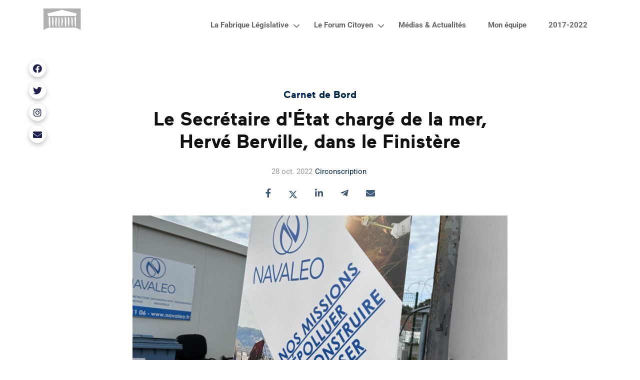

--- FILE ---
content_type: text/html; charset=UTF-8
request_url: https://erwanbalanant.com/posts/kZi2WnOyJbI66HP7lCQCe/le-secretaire-d-etat-charge-de-la-mer-herve-berville-dans-le-finistere
body_size: 6973
content:

<!DOCTYPE html>
<html lang="fr">
<head>
    <base href="https://erwanbalanant.com" />

    <meta http-equiv="Content-Type" content="text/html; charset=utf-8" />
    <meta name="turbo-cache-control" content="no-cache" />

    <title>Le Secrétaire d&#039;État chargé de la mer, Hervé Berville, dans le Finistère | Site Internet d&#039;Erwan Balanant</title>

            <link href="https://fonts.citipo.com/Roboto/fontface.css" rel="stylesheet" crossorigin="anonymous" />
            <link href="https://fonts.citipo.com/Roboto/fontface.css" rel="stylesheet" crossorigin="anonymous" />
    
    <link rel="stylesheet" href="https://console.citipo.com/theme/9baae41c-783b-4d8b-be61-6a7d9f9d7b90.css?b=4085113803&amp;v=3e6d2dec9c0a9e67b123c7d411d7468f" />
    <link rel="stylesheet" href="/icons/css/all.min.css?v5" />
    <link rel="stylesheet" href="/build/app.c3695914.css">

    <script defer src="https://ca.erwanbalanant.com/projects/bundle.ab772579.js"
            data-project="4jjuInJjOT2D45fS7BZs6C"
            data-stats-api="https://ca.erwanbalanant.com/projects/event"></script>
    <script src="/build/app.76fe634b.js" defer></script>
    <script src="/build/ejs.b10fb3a2.js" defer></script>
    <script src="https://challenges.cloudflare.com/turnstile/v0/api.js" async defer></script>

        <script src="/build/turbo.35d246e7.js" defer></script>
            <script src="/build/aos.961c0b0f.js" defer></script>
        <link rel="stylesheet" href="/build/aos.d3a65e4b.css">
        <link rel="stylesheet" href="/build/aoh.8e0019b8.css">
    
    <meta http-equiv="X-UA-Compatible" content="IE=edge" />
    <meta name="msapplication-tap-highlight" content="no" />
    <meta name="viewport" content="width=device-width, initial-scale=1, shrink-to-fit=no">
    <meta name="referrer" content="origin" />
    
    <link rel="canonical" href="https://erwanbalanant.com/posts/kZi2WnOyJbI66HP7lCQCe/le-secretaire-d-etat-charge-de-la-mer-herve-berville-dans-le-finistere" />
    <meta name="description" content="" />

            <link rel="apple-touch-icon" sizes="256x256" href="https://cdn.citipo.com/serve/9baae41c-783b-4d8b-be61-6a7d9f9d7b90/project-icon/219187cc-e709-4a57-8edd-810b6584cbd5.png">
        <link rel="icon" href="https://cdn.citipo.com/serve/9baae41c-783b-4d8b-be61-6a7d9f9d7b90/project-icon/219187cc-e709-4a57-8edd-810b6584cbd5.png?t=favicon">
    
    <meta name="msapplication-TileColor" content="#1D214F">
    <meta name="theme-color" content="#1D214F">

    <meta property="og:type" content="website" />
    <meta property="og:url" content="https://erwanbalanant.com/posts/kZi2WnOyJbI66HP7lCQCe/le-secretaire-d-etat-charge-de-la-mer-herve-berville-dans-le-finistere" />
    <meta property="og:title" content="Le Secrétaire d&#039;État chargé de la mer, Hervé Berville, dans le Finistère | Site Internet d&#039;Erwan Balanant" />
    <meta property="og:description" content="" />
    <meta property="og:image" content="https://cdn.citipo.com/serve/9baae41c-783b-4d8b-be61-6a7d9f9d7b90/website-content-main/2b9c92c0-8929-4dd9-a4a2-525ffa49e999.jpg?t=sharer" />
    <meta property="og:image:width" content="1200" />
    <meta property="og:image:height" content="630" />

    <meta name="twitter:card" content="summary_large_image" />
    <meta name="twitter:title" content="Le Secrétaire d&#039;État chargé de la mer, Hervé Berville, dans le Finistère | Site Internet d&#039;Erwan Balanant" />
    <meta name="twitter:description" content="" />
    <meta name="twitter:image" content="https://cdn.citipo.com/serve/9baae41c-783b-4d8b-be61-6a7d9f9d7b90/website-content-main/2b9c92c0-8929-4dd9-a4a2-525ffa49e999.jpg?t=sharer" />

    <link rel="alternate" type="application/rss+xml" title="Carnet de Bord" href="https://erwanbalanant.com/rss.xml" />

    <script>
        UPLOADCARE_LOCALE = document.documentElement.lang;
        UPLOADCARE_SYSTEM_DIALOG = true;
        UPLOADCARE_CLEARABLE = true;
        UPLOADCARE_DO_NOT_STORE = false;
    </script>
                
        <script defer src="https://ca.erwanbalanant.com/theme/9baae41c-783b-4d8b-be61-6a7d9f9d7b90.js?v=3e6d2dec9c0a9e67b123c7d411d7468f" data-project="4jjuInJjOT2D45fS7BZs6C"></script>
    <script defer async src="https://scripts.qomon.org/forms/v1/setup.js"></script>
</head>
<body class="body-posts-view"
      data-animate-links="1"
      data-current-url="https://erwanbalanant.com/posts/kZi2WnOyJbI66HP7lCQCe/le-secretaire-d-etat-charge-de-la-mer-herve-berville-dans-le-finistere">
        
                
            <header class="header">
    <div class="header-layer">
        <div class="header-view" data-controller="mobile-menu">
            <div class="row align-items-center">

                                <div class="col-9 col-lg-auto">
                    <a href="https://erwanbalanant.com/" data-turbo="optional">
                                                    <img src="https://cdn.citipo.com/serve/9baae41c-783b-4d8b-be61-6a7d9f9d7b90/project-logo/329cd700-d1eb-4362-a46f-a63cf418697e.png"
                                 class="header-logo header-logo-dark" />

                            <img src="https://cdn.citipo.com/serve/9baae41c-783b-4d8b-be61-6a7d9f9d7b90/project-logo/329cd700-d1eb-4362-a46f-a63cf418697e.png"
                                 class="header-logo header-logo-white" />
                                            </a>
                </div>

                                <div class="d-block d-lg-none col-3 text-right">
                    <button type="button" class="btn btn-link header-mobile-button"
                            data-mobile-menu-target="button">
                        <svg aria-hidden="true" focusable="false" role="img"
                             xmlns="http://www.w3.org/2000/svg" viewBox="0 0 448 512">
                            <path fill="currentColor"
                                  d="M436 124H12c-6.627 0-12-5.373-12-12V80c0-6.627 5.373-12 12-12h424c6.627 0 12 5.373 12 12v32c0 6.627-5.373 12-12 12zm0 160H12c-6.627 0-12-5.373-12-12v-32c0-6.627 5.373-12 12-12h424c6.627 0 12 5.373 12 12v32c0 6.627-5.373 12-12 12zm0 160H12c-6.627 0-12-5.373-12-12v-32c0-6.627 5.373-12 12-12h424c6.627 0 12 5.373 12 12v32c0 6.627-5.373 12-12 12z"></path>
                        </svg>
                    </button>
                </div>

                                <div class="d-none d-lg-block col-lg-auto ml-lg-auto text-right">
                    <nav class="menu">
                        <ul class="header-menu"
                            data-controller="menu"
                            data-cookie="citipo_auth_token">
                                                            <li>
                                    <div class="header-menu-label ">
                                        <a href="/manifesto" data-turbo="optional"
                                           >
                                            La Fabrique Législative
                                        </a>

                                                                                    <i class="fal fa-angle-down"></i>
                                                                            </div>

                                                                            <div class="header-menu-submenu">
                                            <ul>
                                                                                                    <li>
                                                        <a href="/manifesto/69CuF1pWnWkmn8BTfjCWOk/proposition-de-loi-visant-a-creer-une-ordonnance-provisoire-de-protection-immediate" data-turbo="optional"
                                                           target="_blank" rel="noopener noreferrer">
                                                            Les ordonnances de protection
                                                        </a>
                                                    </li>
                                                                                                    <li>
                                                        <a href="manifesto/3bldOXUYEHL4v3aqhSmNbF/reforme-de-l-audiovisuel-public" data-turbo="optional"
                                                           target="_blank" rel="noopener noreferrer">
                                                            Réformer l&#039;audiovisuel public
                                                        </a>
                                                    </li>
                                                                                                    <li>
                                                        <a href="/manifesto/23hVWLppx0xyhJHVgFSzn4/projet-de-loi-immigration" data-turbo="optional"
                                                           target="_blank" rel="noopener noreferrer">
                                                            PJL Immigration
                                                        </a>
                                                    </li>
                                                                                                    <li>
                                                        <a href="/manifesto/5nLvnFvCoptHn8j7XVtmpM/pjl-visant-a-securiser-et-reguler-l-espace-numerique" data-turbo="optional"
                                                           target="_blank" rel="noopener noreferrer">
                                                            PJL Numérique
                                                        </a>
                                                    </li>
                                                                                                    <li>
                                                        <a href="/manifesto/5uc8MUR1odh4aHew23xF0b/loi-de-programmation-et-d-orientation-de-la-justice" data-turbo="optional"
                                                           target="_blank" rel="noopener noreferrer">
                                                            Projet de loi sur la Justice
                                                        </a>
                                                    </li>
                                                                                                    <li>
                                                        <a href="/manifesto/JjCAb6eOeKqOB3ZlollGe/le-scrutin-proportionnel-pour-les-legislatives" data-turbo="optional"
                                                           target="_blank" rel="noopener noreferrer">
                                                            Le scrutin proportionnel
                                                        </a>
                                                    </li>
                                                                                                    <li>
                                                        <a href="/manifesto/hlWIvdHjDp3Y36dSrTvn9/zero-artificialisation-nette" data-turbo="optional"
                                                           target="_blank" rel="noopener noreferrer">
                                                            Objectif ZAN
                                                        </a>
                                                    </li>
                                                                                                    <li>
                                                        <a href="/manifesto/6QjfHZtWxnVwPC50tYiS2i/services-express-regionaux-metropolitains" data-turbo="optional"
                                                           target="_blank" rel="noopener noreferrer">
                                                            RER métropolitains
                                                        </a>
                                                    </li>
                                                                                                    <li>
                                                        <a href="/manifesto/6bQRk492rbmD5WR8ZACF6e/la-loi-de-programmation-militaire-2014-2030" data-turbo="optional"
                                                           target="_blank" rel="noopener noreferrer">
                                                            Loi de programmation militaire
                                                        </a>
                                                    </li>
                                                                                                    <li>
                                                        <a href="/manifesto/5LgmphMTLzFdby5Yx5nKXn/le-choix-d-appartenance-regionale" data-turbo="optional"
                                                           target="_blank" rel="noopener noreferrer">
                                                            Choix d&#039;appartenance régionale
                                                        </a>
                                                    </li>
                                                                                                    <li>
                                                        <a href="/manifesto/6gTAKkOwjT1Z5ZVBCu0sCx/120-propositions-pour-une-ecole-sans-harcelement-scolaire" data-turbo="optional"
                                                           target="_blank" rel="noopener noreferrer">
                                                            Harcèlement : 120 propositions
                                                        </a>
                                                    </li>
                                                                                                    <li>
                                                        <a href="/manifesto/5f7R4e8jf0C5pCURM2gAbV/combattre-le-harcelement-scolaire-la-loi-du-2-mars-2022" data-turbo="optional"
                                                           target="_blank" rel="noopener noreferrer">
                                                            Combattre le harcèlement
                                                        </a>
                                                    </li>
                                                                                                    <li>
                                                        <a href="/manifesto/6Br1Lsn0CPLgiZkfJLzoOC/prevention-et-lutte-contre-l-intensification-et-l-extension-du-risque-incendie" data-turbo="optional"
                                                           target="_blank" rel="noopener noreferrer">
                                                            Lutter contre les incendies
                                                        </a>
                                                    </li>
                                                                                                    <li>
                                                        <a href="/manifesto/5ydW3eZhWYZ2In8xLDA0Ff/pavoisement-des-drapeaux-francais-et-europeens-sur-les-mairies" data-turbo="optional"
                                                           target="_blank" rel="noopener noreferrer">
                                                            Le pavoisement des drapeaux
                                                        </a>
                                                    </li>
                                                                                                    <li>
                                                        <a href="/manifesto/4pOzLaulnVPzxqaHWXe2bo/le-projet-de-reforme-des-retraites" data-turbo="optional"
                                                           target="_blank" rel="noopener noreferrer">
                                                            La réforme des retraites
                                                        </a>
                                                    </li>
                                                                                                    <li>
                                                        <a href="/manifesto/2qce0MToOUkAu5fWXVsQGh/le-droit-a-l-ivg-dans-la-constitution" data-turbo="optional"
                                                           target="_blank" rel="noopener noreferrer">
                                                            L&#039;IVG dans la Constitution
                                                        </a>
                                                    </li>
                                                                                                    <li>
                                                        <a href="/manifesto/3aVHwOIbHHWdklfxxnFB2o/comprendre-le-budget-de-l-etat" data-turbo="optional"
                                                           target="_blank" rel="noopener noreferrer">
                                                            Comprendre le budget de l&#039;État
                                                        </a>
                                                    </li>
                                                                                                    <li>
                                                        <a href="/manifesto/T5SvNvrbtagNH6kIm2Zxh/lutter-contre-le-dumping-social" data-turbo="optional"
                                                           target="_blank" rel="noopener noreferrer">
                                                            Lutte contre le dumping social
                                                        </a>
                                                    </li>
                                                                                                    <li>
                                                        <a href="/manifesto/3gOlC9MxGtFoBRb2PWolFj/les-jeux-olympiques-et-paralympiques-de-2024" data-turbo="optional"
                                                           target="_blank" rel="noopener noreferrer">
                                                            JO 2024
                                                        </a>
                                                    </li>
                                                                                                    <li>
                                                        <a href="/manifesto/5CAduThh0bMmlCyaOLyOs0/securiser-l-approvisionnement-des-francais-en-produits-de-grande-consommation" data-turbo="optional"
                                                           target="_blank" rel="noopener noreferrer">
                                                            Approvisionnement alimentaire
                                                        </a>
                                                    </li>
                                                                                                    <li>
                                                        <a href="/manifesto/1TBoUMsnmXh9RVwG0yfTwk/la-taxation-sur-les-super-dividendes" data-turbo="optional"
                                                           target="_blank" rel="noopener noreferrer">
                                                            Taxe sur les super-dividendes
                                                        </a>
                                                    </li>
                                                                                                    <li>
                                                        <a href="/manifesto/3F5JVNkMjYLWhXtE2g66DP/projet-de-loi-sur-l-acceleration-des-energies-renouvelables" data-turbo="optional"
                                                           target="_blank" rel="noopener noreferrer">
                                                            Loi sur l&#039;énergie renouvelable
                                                        </a>
                                                    </li>
                                                                                                    <li>
                                                        <a href="/manifesto/6QYfB74xvFaHaEY5ZxaIvP/creation-d-une-juridiction-specialisee-aux-violences-intrafamiliales" data-turbo="optional"
                                                           target="_blank" rel="noopener noreferrer">
                                                            Une juridiction pour les VIF
                                                        </a>
                                                    </li>
                                                                                                    <li>
                                                        <a href="/manifesto/1zy4iVEkHoPmqQxAeqZOb4/loi-de-programmation-du-ministere-de-l-interieur" data-turbo="optional"
                                                           target="_blank" rel="noopener noreferrer">
                                                            Loi de programmation - LOPMI
                                                        </a>
                                                    </li>
                                                                                                    <li>
                                                        <a href="/manifesto/19yddUjvUsjXr2TOal7ix1/projet-de-loi-sur-le-fonctionnement-du-marche-du-travail" data-turbo="optional"
                                                           target="_blank" rel="noopener noreferrer">
                                                            Loi sur le marché du travail
                                                        </a>
                                                    </li>
                                                                                                    <li>
                                                        <a href="/manifesto/13ERgzEijplz5yXnO6SZTi/les-seances-publiques" data-turbo="optional"
                                                           target="_blank" rel="noopener noreferrer">
                                                            Loi sur les Finances 2023
                                                        </a>
                                                    </li>
                                                                                            </ul>
                                        </div>
                                                                    </li>
                                                            <li>
                                    <div class="header-menu-label ">
                                        <a href="/pages/3N1ETMnj8M9ijxDBHsiFxF/le-forum-citoyen" data-turbo="optional"
                                           >
                                            Le Forum Citoyen
                                        </a>

                                                                                    <i class="fal fa-angle-down"></i>
                                                                            </div>

                                                                            <div class="header-menu-submenu">
                                            <ul>
                                                                                                    <li>
                                                        <a href="/forms/5ZxrOQ5Yka3QzMJbjZL76e/echangeons" data-turbo="optional"
                                                           target="_blank" rel="noopener noreferrer">
                                                            Échangeons !
                                                        </a>
                                                    </li>
                                                                                                    <li>
                                                        <a href="/pages/3oUjCHBFRkwKKh8eBTLrLl/faq-du-citoyen" data-turbo="optional"
                                                           target="_blank" rel="noopener noreferrer">
                                                            FAQ du citoyen
                                                        </a>
                                                    </li>
                                                                                            </ul>
                                        </div>
                                                                    </li>
                                                            <li>
                                    <div class="header-menu-label ">
                                        <a href="/posts" data-turbo="optional"
                                           >
                                            Médias &amp; Actualités
                                        </a>

                                                                            </div>

                                                                    </li>
                                                            <li>
                                    <div class="header-menu-label ">
                                        <a href="/trombinoscope" data-turbo="optional"
                                           >
                                            Mon équipe
                                        </a>

                                                                            </div>

                                                                    </li>
                                                            <li>
                                    <div class="header-menu-label ">
                                        <a href="/pages/6dfvq5Yx9dn2RvCXIll922/2017-2022" data-turbo="optional"
                                           >
                                            2017-2022
                                        </a>

                                                                            </div>

                                                                    </li>
                            
                                                    </ul>
                    </nav>
                </div>

                                <div class="d-lg-none col-12" style="display: none;"
                     data-mobile-menu-target="menu">
                    <nav class="menu">
                        <ul class="header-mobile">
                                                            <li>
                                    <a href="/manifesto" data-turbo="optional"
                                       >
                                        La Fabrique Législative
                                    </a>

                                                                            <div class="header-mobile-submenu">
                                            <ul>
                                                                                                    <li>
                                                        <a href="/manifesto/69CuF1pWnWkmn8BTfjCWOk/proposition-de-loi-visant-a-creer-une-ordonnance-provisoire-de-protection-immediate" data-turbo="optional"
                                                           target="_blank"
                                                           rel="noopener noreferrer">
                                                            Les ordonnances de protection
                                                        </a>
                                                    </li>
                                                                                                    <li>
                                                        <a href="manifesto/3bldOXUYEHL4v3aqhSmNbF/reforme-de-l-audiovisuel-public" data-turbo="optional"
                                                           target="_blank"
                                                           rel="noopener noreferrer">
                                                            Réformer l&#039;audiovisuel public
                                                        </a>
                                                    </li>
                                                                                                    <li>
                                                        <a href="/manifesto/23hVWLppx0xyhJHVgFSzn4/projet-de-loi-immigration" data-turbo="optional"
                                                           target="_blank"
                                                           rel="noopener noreferrer">
                                                            PJL Immigration
                                                        </a>
                                                    </li>
                                                                                                    <li>
                                                        <a href="/manifesto/5nLvnFvCoptHn8j7XVtmpM/pjl-visant-a-securiser-et-reguler-l-espace-numerique" data-turbo="optional"
                                                           target="_blank"
                                                           rel="noopener noreferrer">
                                                            PJL Numérique
                                                        </a>
                                                    </li>
                                                                                                    <li>
                                                        <a href="/manifesto/5uc8MUR1odh4aHew23xF0b/loi-de-programmation-et-d-orientation-de-la-justice" data-turbo="optional"
                                                           target="_blank"
                                                           rel="noopener noreferrer">
                                                            Projet de loi sur la Justice
                                                        </a>
                                                    </li>
                                                                                                    <li>
                                                        <a href="/manifesto/JjCAb6eOeKqOB3ZlollGe/le-scrutin-proportionnel-pour-les-legislatives" data-turbo="optional"
                                                           target="_blank"
                                                           rel="noopener noreferrer">
                                                            Le scrutin proportionnel
                                                        </a>
                                                    </li>
                                                                                                    <li>
                                                        <a href="/manifesto/hlWIvdHjDp3Y36dSrTvn9/zero-artificialisation-nette" data-turbo="optional"
                                                           target="_blank"
                                                           rel="noopener noreferrer">
                                                            Objectif ZAN
                                                        </a>
                                                    </li>
                                                                                                    <li>
                                                        <a href="/manifesto/6QjfHZtWxnVwPC50tYiS2i/services-express-regionaux-metropolitains" data-turbo="optional"
                                                           target="_blank"
                                                           rel="noopener noreferrer">
                                                            RER métropolitains
                                                        </a>
                                                    </li>
                                                                                                    <li>
                                                        <a href="/manifesto/6bQRk492rbmD5WR8ZACF6e/la-loi-de-programmation-militaire-2014-2030" data-turbo="optional"
                                                           target="_blank"
                                                           rel="noopener noreferrer">
                                                            Loi de programmation militaire
                                                        </a>
                                                    </li>
                                                                                                    <li>
                                                        <a href="/manifesto/5LgmphMTLzFdby5Yx5nKXn/le-choix-d-appartenance-regionale" data-turbo="optional"
                                                           target="_blank"
                                                           rel="noopener noreferrer">
                                                            Choix d&#039;appartenance régionale
                                                        </a>
                                                    </li>
                                                                                                    <li>
                                                        <a href="/manifesto/6gTAKkOwjT1Z5ZVBCu0sCx/120-propositions-pour-une-ecole-sans-harcelement-scolaire" data-turbo="optional"
                                                           target="_blank"
                                                           rel="noopener noreferrer">
                                                            Harcèlement : 120 propositions
                                                        </a>
                                                    </li>
                                                                                                    <li>
                                                        <a href="/manifesto/5f7R4e8jf0C5pCURM2gAbV/combattre-le-harcelement-scolaire-la-loi-du-2-mars-2022" data-turbo="optional"
                                                           target="_blank"
                                                           rel="noopener noreferrer">
                                                            Combattre le harcèlement
                                                        </a>
                                                    </li>
                                                                                                    <li>
                                                        <a href="/manifesto/6Br1Lsn0CPLgiZkfJLzoOC/prevention-et-lutte-contre-l-intensification-et-l-extension-du-risque-incendie" data-turbo="optional"
                                                           target="_blank"
                                                           rel="noopener noreferrer">
                                                            Lutter contre les incendies
                                                        </a>
                                                    </li>
                                                                                                    <li>
                                                        <a href="/manifesto/5ydW3eZhWYZ2In8xLDA0Ff/pavoisement-des-drapeaux-francais-et-europeens-sur-les-mairies" data-turbo="optional"
                                                           target="_blank"
                                                           rel="noopener noreferrer">
                                                            Le pavoisement des drapeaux
                                                        </a>
                                                    </li>
                                                                                                    <li>
                                                        <a href="/manifesto/4pOzLaulnVPzxqaHWXe2bo/le-projet-de-reforme-des-retraites" data-turbo="optional"
                                                           target="_blank"
                                                           rel="noopener noreferrer">
                                                            La réforme des retraites
                                                        </a>
                                                    </li>
                                                                                                    <li>
                                                        <a href="/manifesto/2qce0MToOUkAu5fWXVsQGh/le-droit-a-l-ivg-dans-la-constitution" data-turbo="optional"
                                                           target="_blank"
                                                           rel="noopener noreferrer">
                                                            L&#039;IVG dans la Constitution
                                                        </a>
                                                    </li>
                                                                                                    <li>
                                                        <a href="/manifesto/3aVHwOIbHHWdklfxxnFB2o/comprendre-le-budget-de-l-etat" data-turbo="optional"
                                                           target="_blank"
                                                           rel="noopener noreferrer">
                                                            Comprendre le budget de l&#039;État
                                                        </a>
                                                    </li>
                                                                                                    <li>
                                                        <a href="/manifesto/T5SvNvrbtagNH6kIm2Zxh/lutter-contre-le-dumping-social" data-turbo="optional"
                                                           target="_blank"
                                                           rel="noopener noreferrer">
                                                            Lutte contre le dumping social
                                                        </a>
                                                    </li>
                                                                                                    <li>
                                                        <a href="/manifesto/3gOlC9MxGtFoBRb2PWolFj/les-jeux-olympiques-et-paralympiques-de-2024" data-turbo="optional"
                                                           target="_blank"
                                                           rel="noopener noreferrer">
                                                            JO 2024
                                                        </a>
                                                    </li>
                                                                                                    <li>
                                                        <a href="/manifesto/5CAduThh0bMmlCyaOLyOs0/securiser-l-approvisionnement-des-francais-en-produits-de-grande-consommation" data-turbo="optional"
                                                           target="_blank"
                                                           rel="noopener noreferrer">
                                                            Approvisionnement alimentaire
                                                        </a>
                                                    </li>
                                                                                                    <li>
                                                        <a href="/manifesto/1TBoUMsnmXh9RVwG0yfTwk/la-taxation-sur-les-super-dividendes" data-turbo="optional"
                                                           target="_blank"
                                                           rel="noopener noreferrer">
                                                            Taxe sur les super-dividendes
                                                        </a>
                                                    </li>
                                                                                                    <li>
                                                        <a href="/manifesto/3F5JVNkMjYLWhXtE2g66DP/projet-de-loi-sur-l-acceleration-des-energies-renouvelables" data-turbo="optional"
                                                           target="_blank"
                                                           rel="noopener noreferrer">
                                                            Loi sur l&#039;énergie renouvelable
                                                        </a>
                                                    </li>
                                                                                                    <li>
                                                        <a href="/manifesto/6QYfB74xvFaHaEY5ZxaIvP/creation-d-une-juridiction-specialisee-aux-violences-intrafamiliales" data-turbo="optional"
                                                           target="_blank"
                                                           rel="noopener noreferrer">
                                                            Une juridiction pour les VIF
                                                        </a>
                                                    </li>
                                                                                                    <li>
                                                        <a href="/manifesto/1zy4iVEkHoPmqQxAeqZOb4/loi-de-programmation-du-ministere-de-l-interieur" data-turbo="optional"
                                                           target="_blank"
                                                           rel="noopener noreferrer">
                                                            Loi de programmation - LOPMI
                                                        </a>
                                                    </li>
                                                                                                    <li>
                                                        <a href="/manifesto/19yddUjvUsjXr2TOal7ix1/projet-de-loi-sur-le-fonctionnement-du-marche-du-travail" data-turbo="optional"
                                                           target="_blank"
                                                           rel="noopener noreferrer">
                                                            Loi sur le marché du travail
                                                        </a>
                                                    </li>
                                                                                                    <li>
                                                        <a href="/manifesto/13ERgzEijplz5yXnO6SZTi/les-seances-publiques" data-turbo="optional"
                                                           target="_blank"
                                                           rel="noopener noreferrer">
                                                            Loi sur les Finances 2023
                                                        </a>
                                                    </li>
                                                                                            </ul>
                                        </div>
                                                                    </li>
                                                            <li>
                                    <a href="/pages/3N1ETMnj8M9ijxDBHsiFxF/le-forum-citoyen" data-turbo="optional"
                                       >
                                        Le Forum Citoyen
                                    </a>

                                                                            <div class="header-mobile-submenu">
                                            <ul>
                                                                                                    <li>
                                                        <a href="/forms/5ZxrOQ5Yka3QzMJbjZL76e/echangeons" data-turbo="optional"
                                                           target="_blank"
                                                           rel="noopener noreferrer">
                                                            Échangeons !
                                                        </a>
                                                    </li>
                                                                                                    <li>
                                                        <a href="/pages/3oUjCHBFRkwKKh8eBTLrLl/faq-du-citoyen" data-turbo="optional"
                                                           target="_blank"
                                                           rel="noopener noreferrer">
                                                            FAQ du citoyen
                                                        </a>
                                                    </li>
                                                                                            </ul>
                                        </div>
                                                                    </li>
                                                            <li>
                                    <a href="/posts" data-turbo="optional"
                                       >
                                        Médias &amp; Actualités
                                    </a>

                                                                    </li>
                                                            <li>
                                    <a href="/trombinoscope" data-turbo="optional"
                                       >
                                        Mon équipe
                                    </a>

                                                                    </li>
                                                            <li>
                                    <a href="/pages/6dfvq5Yx9dn2RvCXIll922/2017-2022" data-turbo="optional"
                                       >
                                        2017-2022
                                    </a>

                                                                    </li>
                                                    </ul>
                    </nav>
                </div>
            </div>
        </div>
    </div>
</header>
    

<main>
        <div data-controller="citipo-contentview"
         data-citipo-contentview-type-value="post"
         data-citipo-contentview-id-value="kZi2WnOyJbI66HP7lCQCe"></div>

    
                    
        
                                            
                
                                                
                
                                                
                
            
    
            <div class="content">
    <div class="content-splash" data-aos="fade-up" data-aos-duration="600">
        
                    <h3 class="content-splash-section">
                                    <a href="/posts" data-turbo="optional">
                        Carnet de Bord
                    </a>
                            </h3>
        
        <h1 class="content-splash-title">
            Le Secrétaire d&#039;État chargé de la mer, Hervé Berville, dans le Finistère
        </h1>

                    <div class="content-splash-metadata">
                                    <div class="content-splash-metadata-published-at">
                        28 oct. 2022
                    </div>
                
                                    <div class="content-splash-metadata-categories">
                                                    <a href="/posts?c=6oNPuuT2WqFbXswCZ1gZEP" data-turbo="optional">Circonscription</a>
                                            </div>
                            </div>
        
                    <div class="content-splash-social-sharers">
                <div class="social-sharers">
            <a href="https://www.facebook.com/sharer/sharer.php?u=https%3A%2F%2Ferwanbalanant.com%2Fposts%2FkZi2WnOyJbI66HP7lCQCe%2Fle-secretaire-d-etat-charge-de-la-mer-herve-berville-dans-le-finistere"
           title="Partager sur Facebook" target="_blank" rel="noreferrer noopener">
            <i class="fab fa-facebook-f"></i>
        </a>
    
            <a href="https://twitter.com/intent/tweet?text=https://erwanbalanant.com/posts/kZi2WnOyJbI66HP7lCQCe/le-secretaire-d-etat-charge-de-la-mer-herve-berville-dans-le-finistere"
           title="Partager sur X" target="_blank" rel="noreferrer noopener">
            <svg xmlns="http://www.w3.org/2000/svg" viewBox="0 0 512 512"><!--!Font Awesome Free 6.5.1 by @fontawesome - https://fontawesome.com License - https://fontawesome.com/license/free Copyright 2024 Fonticons, Inc.--><path d="M389.2 48h70.6L305.6 224.2 487 464H345L233.7 318.6 106.5 464H35.8L200.7 275.5 26.8 48H172.4L272.9 180.9 389.2 48zM364.4 421.8h39.1L151.1 88h-42L364.4 421.8z"/></svg>
        </a>
    
    
            <a href="https://www.linkedin.com/shareArticle?mini=true&amp;url=https://erwanbalanant.com/posts/kZi2WnOyJbI66HP7lCQCe/le-secretaire-d-etat-charge-de-la-mer-herve-berville-dans-le-finistere"
           title="Partager sur LinkedIn" target="_blank" rel="noreferrer noopener">
            <i class="fab fa-linkedin-in"></i>
        </a>
    
            <a href="https://telegram.me/share/url?url=https://erwanbalanant.com/posts/kZi2WnOyJbI66HP7lCQCe/le-secretaire-d-etat-charge-de-la-mer-herve-berville-dans-le-finistere"
           title="Partager sur Telegram" target="_blank" rel="noreferrer noopener">
            <i class="fab fa-telegram-plane"></i>
        </a>
    
    
            <a href="mailto:?body=https://erwanbalanant.com/posts/kZi2WnOyJbI66HP7lCQCe/le-secretaire-d-etat-charge-de-la-mer-herve-berville-dans-le-finistere"
           title="Partager par e-mail" target="_blank" rel="noreferrer noopener">
            <i class="fas fa-envelope"></i>
        </a>
    </div>

            </div>
        
                    <img src="https://cdn.citipo.com/serve/9baae41c-783b-4d8b-be61-6a7d9f9d7b90/website-content-main/2b9c92c0-8929-4dd9-a4a2-525ffa49e999.jpg" class="content-splash-image" />
            </div>

    <div class="content-publication" data-aos="fade-up" data-aos-duration="600">
        <div class="user-content"><div class="row"><div class="col-md-6"><img src="https://content.citipo.com/serve/9baae41c-783b-4d8b-be61-6a7d9f9d7b90/website-content/40553c20-5e35-41bb-868d-7245188f15aa.jpg" alt="Lorem ipsum" data-filename="photo_2022-10-28 14.52.01.jpeg"></div><div class="col-md-6" style="text-align: justify;"><p>Hervé Berville, secrétaire d'État chargé de la Mer, était en déplacement le vendredi 28 octobre dans le Finistère. Au programme :&nbsp;</p><p></p><ul><li>&nbsp;Visite de la criée du Guilvinec<br></li><li>Présentation du navire hauturier le "blue wave", navire équipé d'un système diesel énergie<br></li><li>Inauguration de la RN164</li><li>Visite du chantier de Navaléo</li><li>Visite d'IFREMER</li><li>Visite du CROSS Corsen&nbsp;</li></ul><div style="text-align: justify;">J'ai pu accompagner le Secrétaire d'État lors de la visite du chantier de Navaléo, une filiale des "Recycleurs Bretons" qui oeuvre chaque jour au recyclage des déchets bretons. Cette visite était passionnante pour comprendre les enjeux qui concerne cette filière qui a vocation à se développer et se consolider au regard de l'urgence climatique que nous vivons.&nbsp;</div><p></p></div></div><div class="row"><div class="col-md-12"><img src="https://content.citipo.com/serve/9baae41c-783b-4d8b-be61-6a7d9f9d7b90/website-content/1cb78321-bbf9-4558-85a1-e294dd498989.jpg" alt="" data-filename="photo_2022-10-28 16.42.11.jpeg"></div></div></div>
    </div>

            <div class="content-more" data-aos="fade-up" data-aos-duration="600">
            <div class="row justify-content-center">
                                    <div class="col-12 col-md-6 col-lg-4">
                        <div class="zoom-hover">
                            <div class="content-more-item box-offset">
                                <div class="content-more-item-thumbnail">
                                                                            <img src="https://cdn.citipo.com/serve/9baae41c-783b-4d8b-be61-6a7d9f9d7b90/website-content-main/a0b4c7fb-71b6-44ad-9b28-3aae38d67a23-copy-2025-12-19-16-44-20fb91.webp"
                                             class="list-items-item-image" width="1700" height="1080" />
                                                                    </div>

                                <a href="/posts/3xWJLzMq7A00aFQzyftSqi/rencontre-avec-la-msa-d-armorique" class="stretched-link list-items-item-link" data-turbo="optional">
                                    <h5 class="list-items-item-title">
                                        <span>Rencontre avec la MSA d&#039;Armorique</span>
                                    </h5>
                                </a>

                                                                    <div class="list-items-item-date">
                                        19 déc. 2025
                                    </div>
                                
                                <div class="list-items-item-description">
                                    
                                </div>
                            </div>
                        </div>
                    </div>
                                    <div class="col-12 col-md-6 col-lg-4">
                        <div class="zoom-hover">
                            <div class="content-more-item box-offset">
                                <div class="content-more-item-thumbnail">
                                                                            <img src="https://cdn.citipo.com/serve/9baae41c-783b-4d8b-be61-6a7d9f9d7b90/website-content-main/a0b4c7fb-71b6-44ad-9b28-3aae38d67a23.webp"
                                             class="list-items-item-image" width="1700" height="1080" />
                                                                    </div>

                                <a href="/posts/2QXjkcxP05OvjGgbDAAHVG/rencontre-des-eleves-de-cm1-cm2-de-l-ecole-sainte-anne-de-saint-yvi" class="stretched-link list-items-item-link" data-turbo="optional">
                                    <h5 class="list-items-item-title">
                                        <span>Rencontre des élèves de CM1/CM2 de l’école Sainte-Anne de Saint-Yvi</span>
                                    </h5>
                                </a>

                                                                    <div class="list-items-item-date">
                                        19 déc. 2025
                                    </div>
                                
                                <div class="list-items-item-description">
                                    
                                </div>
                            </div>
                        </div>
                    </div>
                                    <div class="col-12 col-md-6 col-lg-4">
                        <div class="zoom-hover">
                            <div class="content-more-item box-offset">
                                <div class="content-more-item-thumbnail">
                                                                            <img src="https://cdn.citipo.com/serve/9baae41c-783b-4d8b-be61-6a7d9f9d7b90/website-content-main/a5da79b6-e5d4-4a5b-989c-ad123a55270b.webp"
                                             class="list-items-item-image" width="1700" height="1080" />
                                                                    </div>

                                <a href="/posts/5vILZZGY8heAbYuoqHikE6/lcp-faut-il-labelliser-les-medias" class="stretched-link list-items-item-link" data-turbo="optional">
                                    <h5 class="list-items-item-title">
                                        <span>LCP - Faut-il labélliser les médias ?</span>
                                    </h5>
                                </a>

                                                                    <div class="list-items-item-date">
                                        5 déc. 2025
                                    </div>
                                
                                <div class="list-items-item-description">
                                    
                                </div>
                            </div>
                        </div>
                    </div>
                            </div>
        </div>
    </div>
    
</main>

    
            <footer class="footer">
    <div class="footer-top">
        <div class="container">
            <div class="row align-items-center justify-content-between">
                <div class="col-lg-auto footer-top-logo">
                    <a href="https://erwanbalanant.com/" data-turbo="optional">
                                                    <img src="https://cdn.citipo.com/serve/9baae41c-783b-4d8b-be61-6a7d9f9d7b90/project-logo/329cd700-d1eb-4362-a46f-a63cf418697e.png" class="footer-top-logo-image" />
                                            </a>
                </div>

                <div class="col-lg-auto footer-top-socials">
                    <a href="https://erwanbalanant.com/rss.xml" target="_blank" rel="noopener noreferrer"
                       title="Flux RSS" class="footer-top-socials-rss">
                        <span class="sr-only">Flux RSS</span>
                        <i class="fa fa-rss-square"></i>
                    </a>

                    
                                            
                                                    
                            <a href="https://www.facebook.com/erwanbalanantdepute" target="_blank" rel="noopener noreferrer"
                               title="Nous retrouver sur Facebook" class="footer-top-socials-facebook">
                                <span class="sr-only">Nous retrouver sur Facebook</span>
                                <i class="fab fa-facebook"></i>
                            </a>
                                                                    
                                                    
                            <a href="https://twitter.com/erwanbalanant" target="_blank" rel="noopener noreferrer"
                               title="Nous retrouver sur X" class="footer-top-socials-twitter">
                                <span class="sr-only">Nous retrouver sur X</span>
                                <i class="fab fa-twitter"></i>
                            </a>
                                                                    
                                                    
                            <a href="https://www.instagram.com/erwanbalanant/" target="_blank" rel="noopener noreferrer"
                               title="Nous retrouver sur Instagram" class="footer-top-socials-instagram">
                                <span class="sr-only">Nous retrouver sur Instagram</span>
                                <i class="fab fa-instagram"></i>
                            </a>
                                                                    
                                                                    
                                                                    
                                                                    
                                                                    
                                            
                                            <a href="mailto:erwan.balanant@assemblee-nationale.fr" target="_blank" rel="noopener noreferrer"
                           title="erwan.balanant@assemblee-nationale.fr" class="footer-top-socials-mail">
                            <span class="sr-only">erwan.balanant@assemblee-nationale.fr</span>
                            <i class="fa fa-envelope"></i>
                        </a>
                                    </div>
            </div>
        </div>
    </div>

    <div class="footer-menu">
        <div class="container">
            <div class="row justify-content-center">
                                    <div class="col-12 col-md-4 col-lg-2 footer-menu-column">
                        <a href="/legal" class="footer-menu-column-title" data-turbo="optional"
                           >
                            Mentions légales
                        </a>

                                            </div>
                                    <div class="col-12 col-md-4 col-lg-2 footer-menu-column">
                        <a href="/pages/zRqCgNVebOe6pGzZNHJTV/donnees-personnelles" class="footer-menu-column-title" data-turbo="optional"
                           >
                            Données personnelles
                        </a>

                                            </div>
                                    <div class="col-12 col-md-4 col-lg-2 footer-menu-column">
                        <a href="/pages/5ScAqDVybIpuqfv8qkj9cw/conditions-d-utilisation" class="footer-menu-column-title" data-turbo="optional"
                           >
                            Conditions d&#039;utilisation
                        </a>

                                            </div>
                            </div>
        </div>
    </div>
</footer>
    
    <script defer src="https://static.cloudflareinsights.com/beacon.min.js/vcd15cbe7772f49c399c6a5babf22c1241717689176015" integrity="sha512-ZpsOmlRQV6y907TI0dKBHq9Md29nnaEIPlkf84rnaERnq6zvWvPUqr2ft8M1aS28oN72PdrCzSjY4U6VaAw1EQ==" data-cf-beacon='{"version":"2024.11.0","token":"b783b63dbdca4712b744ad05d32a0927","r":1,"server_timing":{"name":{"cfCacheStatus":true,"cfEdge":true,"cfExtPri":true,"cfL4":true,"cfOrigin":true,"cfSpeedBrain":true},"location_startswith":null}}' crossorigin="anonymous"></script>
</body>
</html>


--- FILE ---
content_type: text/css; charset=UTF-8
request_url: https://console.citipo.com/theme/9baae41c-783b-4d8b-be61-6a7d9f9d7b90.css?b=4085113803&v=3e6d2dec9c0a9e67b123c7d411d7468f
body_size: 29599
content:
:root {
    --primary: #1D214F;
    --primary-active: #171a3f;
    --primary-bg: #rgba(29,33,79, 0.15);

    --secondary: #0f345c;
    --secondary-active: #0c2949;
    --secondary-bg: #rgba(15,52,92, 0.15);

    --third: #00254c;
    --third-active: #001d3c;
    --third-bg: #rgba(0,37,76, 0.15);

    --font-title: 'Roboto';
    --font-text: 'Roboto';

    --main-image: url('https://cdn.citipo.com/serve/9baae41c-783b-4d8b-be61-6a7d9f9d7b90/project-home-main/0f07f481-b834-4a40-9c33-289fb9e0a7bc.jpg');

        --assets-home-default-jpg: url('https://cdn.citipo.com/serve/theme-asset/1328ba7f-2a27-4d01-927a-a482a6840afc.jpg');

}

@charset "UTF-8";*,:after,:before{box-sizing:border-box}html{font-family:sans-serif;line-height:1.15;-webkit-text-size-adjust:100%;-webkit-tap-highlight-color:rgba(0,0,0,0)}article,aside,figcaption,figure,footer,header,hgroup,main,nav,section{display:block}body{margin:0;font-family:"Roboto",Segoe UI,Source Sans Pro,Calibri,Candara,Arial,sans-serif;font-size:.9375rem;font-weight:400;line-height:1.5;color:#111;text-align:left;background-color:#fff}[tabindex="-1"]:focus:not(:focus-visible){outline:0!important}hr{box-sizing:content-box;height:0;overflow:visible}h1,h2,h3,h4,h5,h6{margin-top:0;margin-bottom:.5rem}p{margin-top:0;margin-bottom:1rem}abbr[data-original-title],abbr[title]{text-decoration:underline;text-decoration:underline dotted;cursor:help;border-bottom:0;text-decoration-skip-ink:none}address{font-style:normal;line-height:inherit}address,dl,ol,ul{margin-bottom:1rem}dl,ol,ul{margin-top:0}ol ol,ol ul,ul ol,ul ul{margin-bottom:0}dt{font-weight:700}dd{margin-bottom:.5rem;margin-left:0}blockquote{margin:0 0 1rem}b,strong{font-weight:bolder}small{font-size:80%}sub,sup{position:relative;font-size:75%;line-height:0;vertical-align:baseline}sub{bottom:-.25em}sup{top:-.5em}a{color:#00254c;text-decoration:none;background-color:transparent}a:hover{color:rgb(75.6636363636,67.8363636364,68.4886363636);text-decoration:underline}a:not([href]):not([class]),a:not([href]):not([class]):hover{color:inherit;text-decoration:none}code,kbd,pre,samp{font-family:SFMono-Regular,Menlo,Monaco,Consolas,Liberation Mono,Courier New,monospace;font-size:1em}pre{margin-top:0;margin-bottom:1rem;overflow:auto;-ms-overflow-style:scrollbar}figure{margin:0 0 1rem}img{border-style:none}img,svg{vertical-align:middle}svg{overflow:hidden}table{border-collapse:collapse}caption{padding-top:.75rem;padding-bottom:.75rem;color:#868e96;text-align:left;caption-side:bottom}th{text-align:inherit;text-align:-webkit-match-parent}label{display:inline-block;margin-bottom:.5rem}button{border-radius:0}button:focus:not(:focus-visible){outline:0}button,input,optgroup,select,textarea{margin:0;font-family:inherit;font-size:inherit;line-height:inherit}button,input{overflow:visible}button,select{text-transform:none}[role=button]{cursor:pointer}select{word-wrap:normal}[type=button],[type=reset],[type=submit],button{-webkit-appearance:button}[type=button]:not(:disabled),[type=reset]:not(:disabled),[type=submit]:not(:disabled),button:not(:disabled){cursor:pointer}[type=button]::-moz-focus-inner,[type=reset]::-moz-focus-inner,[type=submit]::-moz-focus-inner,button::-moz-focus-inner{padding:0;border-style:none}input[type=checkbox],input[type=radio]{box-sizing:border-box;padding:0}textarea{overflow:auto;resize:vertical}fieldset{min-width:0;padding:0;margin:0;border:0}legend{display:block;width:100%;max-width:100%;padding:0;margin-bottom:.5rem;font-size:1.5rem;line-height:inherit;color:inherit;white-space:normal}progress{vertical-align:baseline}[type=number]::-webkit-inner-spin-button,[type=number]::-webkit-outer-spin-button{height:auto}[type=search]{outline-offset:-2px;-webkit-appearance:none}[type=search]::-webkit-search-decoration{-webkit-appearance:none}::-webkit-file-upload-button{font:inherit;-webkit-appearance:button}output{display:inline-block}summary{display:list-item;cursor:pointer}template{display:none}[hidden]{display:none!important}@media print{*,:after,:before{text-shadow:none!important;box-shadow:none!important}a:not(.btn){text-decoration:underline}abbr[title]:after{content:" (" attr(title) ")"}pre{white-space:pre-wrap!important}blockquote,pre{border:1px solid #adb5bd}blockquote,img,pre,tr{page-break-inside:avoid}h2,h3,p{orphans:3;widows:3}h2,h3{page-break-after:avoid}@page{size:a3}.container,body{min-width:992px!important}.navbar{display:none}.badge{border:1px solid #000}.table{border-collapse:collapse!important}.table td,.table th{background-color:#fff!important}.table-bordered td,.table-bordered th{border:1px solid #dee2e6!important}.table-dark{color:inherit}.table-dark tbody+tbody,.table-dark td,.table-dark th,.table-dark thead th{border-color:#dee2e6}.table .thead-dark th{color:inherit;border-color:#dee2e6}}.h1,.h2,.h3,.h4,.h5,.h6,h1,h2,h3,h4,h5,h6{margin-bottom:.5rem;font-family:"Roboto",-apple-system,BlinkMacSystemFont,Segoe UI,Roboto,Helvetica Neue,Ubuntu,sans-serif;font-weight:700;line-height:1.2}.h1,h1{font-size:2.34375rem}.h2,h2{font-size:1.875rem}.h3,h3{font-size:1.640625rem}.h4,h4{font-size:1.40625rem}.h5,h5{font-size:1.171875rem}.h6,h6{font-size:.9375rem}.lead{font-size:1.171875rem;font-weight:300}.display-1{font-size:6rem}.display-1,.display-2{font-weight:300;line-height:1.2}.display-2{font-size:5.5rem}.display-3{font-size:4.5rem}.display-3,.display-4{font-weight:300;line-height:1.2}.display-4{font-size:3.5rem}hr{margin-top:1rem;margin-bottom:1rem;border:0;border-top:1px solid rgba(0,0,0,.1)}.small,small{font-size:.875em;font-weight:400}.mark,mark{padding:.2em;background-color:#fcf8e3}.list-inline,.list-unstyled{padding-left:0;list-style:none}.list-inline-item{display:inline-block}.list-inline-item:not(:last-child){margin-right:.5rem}.initialism{font-size:90%;text-transform:uppercase}.blockquote{margin-bottom:1rem;font-size:1.171875rem}.blockquote-footer{display:block;font-size:.875em;color:#868e96}.blockquote-footer:before{content:"— "}.alert{position:relative;padding:.75rem 1.25rem;margin-bottom:1rem;border:0 solid transparent}.alert-heading{color:inherit}.alert-link{font-weight:700}.alert-dismissible{padding-right:3.90625rem}.alert-dismissible .close{position:absolute;top:0;right:0;z-index:2;padding:.75rem 1.25rem;color:inherit}.alert-primary{color:rgb(58.24,59.28,54.6);background-color:rgb(226.4,226.8,225);border-color:rgb(214.96,215.52,213)}.alert-primary hr{border-top-color:rgb(202.4290721649,203.1643298969,199.8556701031)}.alert-primary .alert-link{color:rgb(32.1578082192,32.7320547945,30.1479452055)}.alert-secondary{color:rgb(59.8,52.52,51.48);background-color:rgb(227,224.2,223.8);border-color:rgb(215.8,211.88,211.32)}.alert-secondary hr{border-top-color:rgb(203.7391891892,198.6131081081,197.8808108108)}.alert-secondary .alert-link{color:rgb(32.3934579439,28.4499065421,27.8865420561)}.alert-success{color:rgb(24.96,78.52,6.76);background-color:rgb(213.6,234.2,206.6);border-color:rgb(197.04,225.88,187.24)}.alert-success hr{border-top-color:rgb(181.7842196532,218.2152601156,169.4047398844)}.alert-success .alert-link{color:rgb(10.0331707317,31.5626829268,2.7173170732)}.alert-info{color:rgb(79.56,43.68,97.24);background-color:rgb(234.6,220.8,241.4);border-color:rgb(226.44,207.12,235.96)}.alert-info hr{border-top-color:rgb(215.5571548117,188.8752301255,228.7047698745)}.alert-info .alert-link{color:rgb(50.7666420664,27.8718819188,62.0481180812)}.alert-warning{color:rgb(132.6,60.84,12.48);background-color:rgb(255,227.4,208.8);border-color:rgb(255,216.36,190.32)}.alert-warning hr{border-top-color:rgb(255,201.1262337662,164.82)}.alert-warning .alert-link{color:rgb(85.9870967742,39.4529032258,8.0929032258)}.alert-danger{color:rgb(107.12,20.8,23.92);background-color:rgb(245.2,212,213.2);border-color:rgb(241.28,194.8,196.48)}.alert-danger hr{border-top-color:rgb(236.5470454545,174.0329545455,176.2925)}.alert-danger .alert-link{color:rgb(64.4126829268,12.5073170732,14.3834146341)}.alert-light{color:rgb(128.96,129.48,130);background-color:rgb(253.6,253.8,254);border-color:rgb(253.04,253.32,253.6)}.alert-light hr{border-top-color:rgb(238.165,240.57,242.975)}.alert-light .alert-link{color:rgb(103.5492351816,103.98,104.4107648184)}.alert-dark{color:rgb(28.6,30.16,31.2);background-color:rgb(215,215.6,216);border-color:rgb(199,199.84,200.4)}.alert-dark hr{border-top-color:rgb(186.0886075949,187.122278481,187.8113924051)}.alert-dark .alert-link{color:rgb(4.2086956522,4.4382608696,4.5913043478)}.alert-third{color:rgb(60.32,54.08,54.6);background-color:rgb(227.2,224.8,225);border-color:rgb(216.08,212.72,213)}.alert-third hr{border-top-color:rgb(203.8575862069,199.4424137931,199.8103448276)}.alert-third .alert-link{color:rgb(33.4290909091,29.9709090909,30.2590909091)}.alert-error{color:rgb(107.12,20.8,23.92);background-color:rgb(245.2,212,213.2);border-color:rgb(241.28,194.8,196.48)}.alert-error hr{border-top-color:rgb(236.5470454545,174.0329545455,176.2925)}.alert-error .alert-link{color:rgb(64.4126829268,12.5073170732,14.3834146341)}.btn{display:inline-block;font-family:"Roboto",-apple-system,BlinkMacSystemFont,Segoe UI,Roboto,Helvetica Neue,Ubuntu,sans-serif;font-weight:700;color:#111;text-align:center;vertical-align:middle;user-select:none;background-color:transparent;border:1px solid transparent;padding:.375rem .75rem;font-size:.9375rem;line-height:1.5;border-radius:0;transition:color .15s ease-in-out,background-color .15s ease-in-out,border-color .15s ease-in-out,box-shadow .15s ease-in-out}@media (prefers-reduced-motion:reduce){.btn{transition:none}}.btn:hover{color:#111;text-decoration:none}.btn.focus,.btn:focus{outline:0;box-shadow:0 0 0 .2rem rgba(112,114,105,.25)}.btn.disabled,.btn:disabled{opacity:.65}.btn:not(:disabled):not(.disabled){cursor:pointer}a.btn.disabled,fieldset:disabled a.btn{pointer-events:none}.btn-primary{color:#fff;background-color:#1D214F;border-color:#1D214F}.btn-primary.focus,.btn-primary:focus,.btn-primary:hover{color:#fff;background-color:rgb(92.4383561644,94.0890410959,86.6609589041);border-color:rgb(85.9178082192,87.4520547945,80.5479452055)}.btn-primary.focus,.btn-primary:focus{box-shadow:0 0 0 .2rem rgba(133.45,135.15,127.5,.5)}.btn-primary.disabled,.btn-primary:disabled{color:#fff;background-color:#1D214F;border-color:#1D214F}.btn-primary:not(:disabled):not(.disabled).active,.btn-primary:not(:disabled):not(.disabled):active,.show>.btn-primary.dropdown-toggle{color:#fff;background-color:rgb(85.9178082192,87.4520547945,80.5479452055);border-color:rgb(79.397260274,80.8150684932,74.4349315068)}.btn-primary:not(:disabled):not(.disabled).active:focus,.btn-primary:not(:disabled):not(.disabled):active:focus,.show>.btn-primary.dropdown-toggle:focus{box-shadow:0 0 0 .2rem rgba(133.45,135.15,127.5,.5)}.btn-secondary{color:#fff;background-color:#0f345c;border-color:#0f345c}.btn-secondary.focus,.btn-secondary:focus,.btn-secondary:hover{color:#fff;background-color:rgb(94.4450934579,82.9474299065,81.3049065421);border-color:rgb(87.5934579439,76.9299065421,75.4065420561)}.btn-secondary.focus,.btn-secondary:focus{box-shadow:0 0 0 .2rem rgba(136,124.1,122.4,.5)}.btn-secondary.disabled,.btn-secondary:disabled{color:#fff;background-color:#0f345c;border-color:#0f345c}.btn-secondary:not(:disabled):not(.disabled).active,.btn-secondary:not(:disabled):not(.disabled):active,.show>.btn-secondary.dropdown-toggle{color:#fff;background-color:rgb(87.5934579439,76.9299065421,75.4065420561);border-color:rgb(80.7418224299,70.9123831776,69.5081775701)}.btn-secondary:not(:disabled):not(.disabled).active:focus,.btn-secondary:not(:disabled):not(.disabled):active:focus,.show>.btn-secondary.dropdown-toggle:focus{box-shadow:0 0 0 .2rem rgba(136,124.1,122.4,.5)}.btn-success{color:#fff;background-color:#30970d;border-color:#30970d}.btn-success.focus,.btn-success:focus,.btn-success:hover{color:#fff;background-color:rgb(36.8048780488,115.7820121951,9.9679878049);border-color:rgb(33.0731707317,104.0426829268,8.9573170732)}.btn-success.focus,.btn-success:focus{box-shadow:0 0 0 .2rem rgba(79.05,166.6,49.3,.5)}.btn-success.disabled,.btn-success:disabled{color:#fff;background-color:#30970d;border-color:#30970d}.btn-success:not(:disabled):not(.disabled).active,.btn-success:not(:disabled):not(.disabled):active,.show>.btn-success.dropdown-toggle{color:#fff;background-color:rgb(33.0731707317,104.0426829268,8.9573170732);border-color:rgb(29.3414634146,92.3033536585,7.9466463415)}.btn-success:not(:disabled):not(.disabled).active:focus,.btn-success:not(:disabled):not(.disabled):active:focus,.show>.btn-success.dropdown-toggle:focus{box-shadow:0 0 0 .2rem rgba(79.05,166.6,49.3,.5)}.btn-info{color:#fff;background-color:#9954bb;border-color:#9954bb}.btn-info.focus,.btn-info:focus,.btn-info:hover{color:#fff;background-color:rgb(133.4173640167,66.2217573222,166.5282426778);border-color:rgb(126.1087866109,62.5941422594,157.4058577406)}.btn-info.focus,.btn-info:focus{box-shadow:0 0 0 .2rem rgba(168.3,109.65,197.2,.5)}.btn-info.disabled,.btn-info:disabled{color:#fff;background-color:#9954bb;border-color:#9954bb}.btn-info:not(:disabled):not(.disabled).active,.btn-info:not(:disabled):not(.disabled):active,.show>.btn-info.dropdown-toggle{color:#fff;background-color:rgb(126.1087866109,62.5941422594,157.4058577406);border-color:rgb(118.800209205,58.9665271967,148.2834728033)}.btn-info:not(:disabled):not(.disabled).active:focus,.btn-info:not(:disabled):not(.disabled):active:focus,.show>.btn-info.dropdown-toggle:focus{box-shadow:0 0 0 .2rem rgba(168.3,109.65,197.2,.5)}.btn-warning{color:#fff;background-color:#ff7518;border-color:#ff7518}.btn-warning.focus,.btn-warning:focus,.btn-warning:hover{color:#fff;background-color:rgb(240.75,96.9253246753,0);border-color:rgb(228,91.7922077922,0)}.btn-warning.focus,.btn-warning:focus{box-shadow:0 0 0 .2rem rgba(255,137.7,58.65,.5)}.btn-warning.disabled,.btn-warning:disabled{color:#fff;background-color:#ff7518;border-color:#ff7518}.btn-warning:not(:disabled):not(.disabled).active,.btn-warning:not(:disabled):not(.disabled):active,.show>.btn-warning.dropdown-toggle{color:#fff;background-color:rgb(228,91.7922077922,0);border-color:rgb(215.25,86.6590909091,0)}.btn-warning:not(:disabled):not(.disabled).active:focus,.btn-warning:not(:disabled):not(.disabled):active:focus,.show>.btn-warning.dropdown-toggle:focus{box-shadow:0 0 0 .2rem rgba(255,137.7,58.65,.5)}.btn-danger{color:#fff;background-color:#ce282e;border-color:#ce282e}.btn-danger.focus,.btn-danger:focus,.btn-danger:hover{color:#fff;background-color:rgb(173.9695121951,33.7804878049,38.8475609756);border-color:rgb(163.2926829268,31.7073170732,36.4634146341)}.btn-danger.focus,.btn-danger:focus{box-shadow:0 0 0 .2rem rgba(213.35,72.25,77.35,.5)}.btn-danger.disabled,.btn-danger:disabled{color:#fff;background-color:#ce282e;border-color:#ce282e}.btn-danger:not(:disabled):not(.disabled).active,.btn-danger:not(:disabled):not(.disabled):active,.show>.btn-danger.dropdown-toggle{color:#fff;background-color:rgb(163.2926829268,31.7073170732,36.4634146341);border-color:rgb(152.6158536585,29.6341463415,34.0792682927)}.btn-danger:not(:disabled):not(.disabled).active:focus,.btn-danger:not(:disabled):not(.disabled):active:focus,.show>.btn-danger.dropdown-toggle:focus{box-shadow:0 0 0 .2rem rgba(213.35,72.25,77.35,.5)}.btn-light{color:#212529;background-color:#f8f9fa;border-color:#f8f9fa}.btn-light.focus,.btn-light:focus,.btn-light:hover{color:#212529;background-color:rgb(225.6875,229.875,234.0625);border-color:rgb(218.25,223.5,228.75)}.btn-light.focus,.btn-light:focus{box-shadow:0 0 0 .2rem rgba(215.75,217.2,218.65,.5)}.btn-light.disabled,.btn-light:disabled{color:#212529;background-color:#f8f9fa;border-color:#f8f9fa}.btn-light:not(:disabled):not(.disabled).active,.btn-light:not(:disabled):not(.disabled):active,.show>.btn-light.dropdown-toggle{color:#212529;background-color:rgb(218.25,223.5,228.75);border-color:rgb(210.8125,217.125,223.4375)}.btn-light:not(:disabled):not(.disabled).active:focus,.btn-light:not(:disabled):not(.disabled):active:focus,.show>.btn-light.dropdown-toggle:focus{box-shadow:0 0 0 .2rem rgba(215.75,217.2,218.65,.5)}.btn-dark{color:#fff;background-color:#373a3c;border-color:#373a3c}.btn-dark.focus,.btn-dark:focus,.btn-dark:hover{color:#fff;background-color:rgb(36.7065217391,38.7086956522,40.0434782609);border-color:rgb(30.6086956522,32.2782608696,33.3913043478)}.btn-dark.focus,.btn-dark:focus{box-shadow:0 0 0 .2rem rgba(85,87.55,89.25,.5)}.btn-dark.disabled,.btn-dark:disabled{color:#fff;background-color:#373a3c;border-color:#373a3c}.btn-dark:not(:disabled):not(.disabled).active,.btn-dark:not(:disabled):not(.disabled):active,.show>.btn-dark.dropdown-toggle{color:#fff;background-color:rgb(30.6086956522,32.2782608696,33.3913043478);border-color:rgb(24.5108695652,25.847826087,26.7391304348)}.btn-dark:not(:disabled):not(.disabled).active:focus,.btn-dark:not(:disabled):not(.disabled):active:focus,.show>.btn-dark.dropdown-toggle:focus{box-shadow:0 0 0 .2rem rgba(85,87.55,89.25,.5)}.btn-third{color:#fff;background-color:#00254c;border-color:#00254c}.btn-third.focus,.btn-third:focus,.btn-third:hover{color:#fff;background-color:rgb(95.8318181818,85.9181818182,86.7443181818);border-color:rgb(89.1090909091,79.8909090909,80.6590909091)}.btn-third.focus,.btn-third:focus{box-shadow:0 0 0 .2rem rgba(136.85,126.65,127.5,.5)}.btn-third.disabled,.btn-third:disabled{color:#fff;background-color:#00254c;border-color:#00254c}.btn-third:not(:disabled):not(.disabled).active,.btn-third:not(:disabled):not(.disabled):active,.show>.btn-third.dropdown-toggle{color:#fff;background-color:rgb(89.1090909091,79.8909090909,80.6590909091);border-color:rgb(82.3863636364,73.8636363636,74.5738636364)}.btn-third:not(:disabled):not(.disabled).active:focus,.btn-third:not(:disabled):not(.disabled):active:focus,.show>.btn-third.dropdown-toggle:focus{box-shadow:0 0 0 .2rem rgba(136.85,126.65,127.5,.5)}.btn-error{color:#fff;background-color:#ce282e;border-color:#ce282e}.btn-error.focus,.btn-error:focus,.btn-error:hover{color:#fff;background-color:rgb(173.9695121951,33.7804878049,38.8475609756);border-color:rgb(163.2926829268,31.7073170732,36.4634146341)}.btn-error.focus,.btn-error:focus{box-shadow:0 0 0 .2rem rgba(213.35,72.25,77.35,.5)}.btn-error.disabled,.btn-error:disabled{color:#fff;background-color:#ce282e;border-color:#ce282e}.btn-error:not(:disabled):not(.disabled).active,.btn-error:not(:disabled):not(.disabled):active,.show>.btn-error.dropdown-toggle{color:#fff;background-color:rgb(163.2926829268,31.7073170732,36.4634146341);border-color:rgb(152.6158536585,29.6341463415,34.0792682927)}.btn-error:not(:disabled):not(.disabled).active:focus,.btn-error:not(:disabled):not(.disabled):active:focus,.show>.btn-error.dropdown-toggle:focus{box-shadow:0 0 0 .2rem rgba(213.35,72.25,77.35,.5)}.btn-outline-primary{color:#1D214F;border-color:#1D214F}.btn-outline-primary:hover{color:#fff;background-color:#1D214F;border-color:#1D214F}.btn-outline-primary.focus,.btn-outline-primary:focus{box-shadow:0 0 0 .2rem rgba(112,114,105,.5)}.btn-outline-primary.disabled,.btn-outline-primary:disabled{color:#1D214F;background-color:transparent}.btn-outline-primary:not(:disabled):not(.disabled).active,.btn-outline-primary:not(:disabled):not(.disabled):active,.show>.btn-outline-primary.dropdown-toggle{color:#fff;background-color:#1D214F;border-color:#1D214F}.btn-outline-primary:not(:disabled):not(.disabled).active:focus,.btn-outline-primary:not(:disabled):not(.disabled):active:focus,.show>.btn-outline-primary.dropdown-toggle:focus{box-shadow:0 0 0 .2rem rgba(112,114,105,.5)}.btn-outline-secondary{color:#0f345c;border-color:#0f345c}.btn-outline-secondary:hover{color:#fff;background-color:#0f345c;border-color:#0f345c}.btn-outline-secondary.focus,.btn-outline-secondary:focus{box-shadow:0 0 0 .2rem rgba(115,101,99,.5)}.btn-outline-secondary.disabled,.btn-outline-secondary:disabled{color:#0f345c;background-color:transparent}.btn-outline-secondary:not(:disabled):not(.disabled).active,.btn-outline-secondary:not(:disabled):not(.disabled):active,.show>.btn-outline-secondary.dropdown-toggle{color:#fff;background-color:#0f345c;border-color:#0f345c}.btn-outline-secondary:not(:disabled):not(.disabled).active:focus,.btn-outline-secondary:not(:disabled):not(.disabled):active:focus,.show>.btn-outline-secondary.dropdown-toggle:focus{box-shadow:0 0 0 .2rem rgba(115,101,99,.5)}.btn-outline-success{color:#30970d;border-color:#30970d}.btn-outline-success:hover{color:#fff;background-color:#30970d;border-color:#30970d}.btn-outline-success.focus,.btn-outline-success:focus{box-shadow:0 0 0 .2rem rgba(48,151,13,.5)}.btn-outline-success.disabled,.btn-outline-success:disabled{color:#30970d;background-color:transparent}.btn-outline-success:not(:disabled):not(.disabled).active,.btn-outline-success:not(:disabled):not(.disabled):active,.show>.btn-outline-success.dropdown-toggle{color:#fff;background-color:#30970d;border-color:#30970d}.btn-outline-success:not(:disabled):not(.disabled).active:focus,.btn-outline-success:not(:disabled):not(.disabled):active:focus,.show>.btn-outline-success.dropdown-toggle:focus{box-shadow:0 0 0 .2rem rgba(48,151,13,.5)}.btn-outline-info{color:#9954bb;border-color:#9954bb}.btn-outline-info:hover{color:#fff;background-color:#9954bb;border-color:#9954bb}.btn-outline-info.focus,.btn-outline-info:focus{box-shadow:0 0 0 .2rem rgba(153,84,187,.5)}.btn-outline-info.disabled,.btn-outline-info:disabled{color:#9954bb;background-color:transparent}.btn-outline-info:not(:disabled):not(.disabled).active,.btn-outline-info:not(:disabled):not(.disabled):active,.show>.btn-outline-info.dropdown-toggle{color:#fff;background-color:#9954bb;border-color:#9954bb}.btn-outline-info:not(:disabled):not(.disabled).active:focus,.btn-outline-info:not(:disabled):not(.disabled):active:focus,.show>.btn-outline-info.dropdown-toggle:focus{box-shadow:0 0 0 .2rem rgba(153,84,187,.5)}.btn-outline-warning{color:#ff7518;border-color:#ff7518}.btn-outline-warning:hover{color:#fff;background-color:#ff7518;border-color:#ff7518}.btn-outline-warning.focus,.btn-outline-warning:focus{box-shadow:0 0 0 .2rem rgba(255,117,24,.5)}.btn-outline-warning.disabled,.btn-outline-warning:disabled{color:#ff7518;background-color:transparent}.btn-outline-warning:not(:disabled):not(.disabled).active,.btn-outline-warning:not(:disabled):not(.disabled):active,.show>.btn-outline-warning.dropdown-toggle{color:#fff;background-color:#ff7518;border-color:#ff7518}.btn-outline-warning:not(:disabled):not(.disabled).active:focus,.btn-outline-warning:not(:disabled):not(.disabled):active:focus,.show>.btn-outline-warning.dropdown-toggle:focus{box-shadow:0 0 0 .2rem rgba(255,117,24,.5)}.btn-outline-danger{color:#ce282e;border-color:#ce282e}.btn-outline-danger:hover{color:#fff;background-color:#ce282e;border-color:#ce282e}.btn-outline-danger.focus,.btn-outline-danger:focus{box-shadow:0 0 0 .2rem rgba(206,40,46,.5)}.btn-outline-danger.disabled,.btn-outline-danger:disabled{color:#ce282e;background-color:transparent}.btn-outline-danger:not(:disabled):not(.disabled).active,.btn-outline-danger:not(:disabled):not(.disabled):active,.show>.btn-outline-danger.dropdown-toggle{color:#fff;background-color:#ce282e;border-color:#ce282e}.btn-outline-danger:not(:disabled):not(.disabled).active:focus,.btn-outline-danger:not(:disabled):not(.disabled):active:focus,.show>.btn-outline-danger.dropdown-toggle:focus{box-shadow:0 0 0 .2rem rgba(206,40,46,.5)}.btn-outline-light{color:#f8f9fa;border-color:#f8f9fa}.btn-outline-light:hover{color:#212529;background-color:#f8f9fa;border-color:#f8f9fa}.btn-outline-light.focus,.btn-outline-light:focus{box-shadow:0 0 0 .2rem rgba(248,249,250,.5)}.btn-outline-light.disabled,.btn-outline-light:disabled{color:#f8f9fa;background-color:transparent}.btn-outline-light:not(:disabled):not(.disabled).active,.btn-outline-light:not(:disabled):not(.disabled):active,.show>.btn-outline-light.dropdown-toggle{color:#212529;background-color:#f8f9fa;border-color:#f8f9fa}.btn-outline-light:not(:disabled):not(.disabled).active:focus,.btn-outline-light:not(:disabled):not(.disabled):active:focus,.show>.btn-outline-light.dropdown-toggle:focus{box-shadow:0 0 0 .2rem rgba(248,249,250,.5)}.btn-outline-dark{color:#373a3c;border-color:#373a3c}.btn-outline-dark:hover{color:#fff;background-color:#373a3c;border-color:#373a3c}.btn-outline-dark.focus,.btn-outline-dark:focus{box-shadow:0 0 0 .2rem rgba(55,58,60,.5)}.btn-outline-dark.disabled,.btn-outline-dark:disabled{color:#373a3c;background-color:transparent}.btn-outline-dark:not(:disabled):not(.disabled).active,.btn-outline-dark:not(:disabled):not(.disabled):active,.show>.btn-outline-dark.dropdown-toggle{color:#fff;background-color:#373a3c;border-color:#373a3c}.btn-outline-dark:not(:disabled):not(.disabled).active:focus,.btn-outline-dark:not(:disabled):not(.disabled):active:focus,.show>.btn-outline-dark.dropdown-toggle:focus{box-shadow:0 0 0 .2rem rgba(55,58,60,.5)}.btn-outline-third{color:#00254c;border-color:#00254c}.btn-outline-third:hover{color:#fff;background-color:#00254c;border-color:#00254c}.btn-outline-third.focus,.btn-outline-third:focus{box-shadow:0 0 0 .2rem rgba(116,104,105,.5)}.btn-outline-third.disabled,.btn-outline-third:disabled{color:#00254c;background-color:transparent}.btn-outline-third:not(:disabled):not(.disabled).active,.btn-outline-third:not(:disabled):not(.disabled):active,.show>.btn-outline-third.dropdown-toggle{color:#fff;background-color:#00254c;border-color:#00254c}.btn-outline-third:not(:disabled):not(.disabled).active:focus,.btn-outline-third:not(:disabled):not(.disabled):active:focus,.show>.btn-outline-third.dropdown-toggle:focus{box-shadow:0 0 0 .2rem rgba(116,104,105,.5)}.btn-outline-error{color:#ce282e;border-color:#ce282e}.btn-outline-error:hover{color:#fff;background-color:#ce282e;border-color:#ce282e}.btn-outline-error.focus,.btn-outline-error:focus{box-shadow:0 0 0 .2rem rgba(206,40,46,.5)}.btn-outline-error.disabled,.btn-outline-error:disabled{color:#ce282e;background-color:transparent}.btn-outline-error:not(:disabled):not(.disabled).active,.btn-outline-error:not(:disabled):not(.disabled):active,.show>.btn-outline-error.dropdown-toggle{color:#fff;background-color:#ce282e;border-color:#ce282e}.btn-outline-error:not(:disabled):not(.disabled).active:focus,.btn-outline-error:not(:disabled):not(.disabled):active:focus,.show>.btn-outline-error.dropdown-toggle:focus{box-shadow:0 0 0 .2rem rgba(206,40,46,.5)}.btn-link{font-weight:400;color:#00254c;text-decoration:none}.btn-link:hover{color:rgb(75.6636363636,67.8363636364,68.4886363636)}.btn-link.focus,.btn-link:focus,.btn-link:hover{text-decoration:underline}.btn-link.disabled,.btn-link:disabled{color:#868e96;pointer-events:none}.btn-lg{padding:.5rem 1rem;font-size:1.171875rem}.btn-lg,.btn-sm{line-height:1.5;border-radius:0}.btn-sm{padding:.25rem .5rem;font-size:.8203125rem}.btn-block{display:block;width:100%}.btn-block+.btn-block{margin-top:.5rem}input[type=button].btn-block,input[type=reset].btn-block,input[type=submit].btn-block{width:100%}.img-fluid,.img-thumbnail{max-width:100%;height:auto}.img-thumbnail{padding:.25rem;background-color:#fff;border:1px solid #dee2e6}.figure{display:inline-block}.figure-img{margin-bottom:.5rem;line-height:1}.figure-caption{font-size:90%;color:#868e96}code{font-size:87.5%;color:#e83e8c;word-wrap:break-word}a>code{color:inherit}kbd{padding:.2rem .4rem;font-size:87.5%;color:#fff;background-color:#212529}kbd kbd{padding:0;font-size:100%;font-weight:700}pre{display:block;font-size:87.5%;color:#212529}pre code{font-size:inherit;color:inherit;word-break:normal}.pre-scrollable{max-height:340px;overflow-y:scroll}.container,.container-fluid,.container-lg,.container-md,.container-sm,.container-xl{width:100%;padding-right:15px;padding-left:15px;margin-right:auto;margin-left:auto}@media (min-width:576px){.container,.container-sm{max-width:540px}}@media (min-width:768px){.container,.container-md,.container-sm{max-width:720px}}@media (min-width:992px){.container,.container-lg,.container-md,.container-sm{max-width:960px}}@media (min-width:1200px){.container,.container-lg,.container-md,.container-sm,.container-xl{max-width:1140px}}.row{display:flex;flex-wrap:wrap;margin-right:-15px;margin-left:-15px}.no-gutters{margin-right:0;margin-left:0}.no-gutters>.col,.no-gutters>[class*=col-]{padding-right:0;padding-left:0}.col,.col-1,.col-2,.col-3,.col-4,.col-5,.col-6,.col-7,.col-8,.col-9,.col-10,.col-11,.col-12,.col-auto,.col-lg,.col-lg-1,.col-lg-2,.col-lg-3,.col-lg-4,.col-lg-5,.col-lg-6,.col-lg-7,.col-lg-8,.col-lg-9,.col-lg-10,.col-lg-11,.col-lg-12,.col-lg-auto,.col-md,.col-md-1,.col-md-2,.col-md-3,.col-md-4,.col-md-5,.col-md-6,.col-md-7,.col-md-8,.col-md-9,.col-md-10,.col-md-11,.col-md-12,.col-md-auto,.col-sm,.col-sm-1,.col-sm-2,.col-sm-3,.col-sm-4,.col-sm-5,.col-sm-6,.col-sm-7,.col-sm-8,.col-sm-9,.col-sm-10,.col-sm-11,.col-sm-12,.col-sm-auto,.col-xl,.col-xl-1,.col-xl-2,.col-xl-3,.col-xl-4,.col-xl-5,.col-xl-6,.col-xl-7,.col-xl-8,.col-xl-9,.col-xl-10,.col-xl-11,.col-xl-12,.col-xl-auto{position:relative;width:100%;padding-right:15px;padding-left:15px}.col{flex-basis:0;flex-grow:1;max-width:100%}.row-cols-1>*{flex:0 0 100%;max-width:100%}.row-cols-2>*{flex:0 0 50%;max-width:50%}.row-cols-3>*{flex:0 0 33.3333333333%;max-width:33.3333333333%}.row-cols-4>*{flex:0 0 25%;max-width:25%}.row-cols-5>*{flex:0 0 20%;max-width:20%}.row-cols-6>*{flex:0 0 16.6666666667%;max-width:16.6666666667%}.col-auto{flex:0 0 auto;width:auto;max-width:100%}.col-1{flex:0 0 8.33333333%;max-width:8.33333333%}.col-2{flex:0 0 16.66666667%;max-width:16.66666667%}.col-3{flex:0 0 25%;max-width:25%}.col-4{flex:0 0 33.33333333%;max-width:33.33333333%}.col-5{flex:0 0 41.66666667%;max-width:41.66666667%}.col-6{flex:0 0 50%;max-width:50%}.col-7{flex:0 0 58.33333333%;max-width:58.33333333%}.col-8{flex:0 0 66.66666667%;max-width:66.66666667%}.col-9{flex:0 0 75%;max-width:75%}.col-10{flex:0 0 83.33333333%;max-width:83.33333333%}.col-11{flex:0 0 91.66666667%;max-width:91.66666667%}.col-12{flex:0 0 100%;max-width:100%}.order-first{order:-1}.order-last{order:13}.order-0{order:0}.order-1{order:1}.order-2{order:2}.order-3{order:3}.order-4{order:4}.order-5{order:5}.order-6{order:6}.order-7{order:7}.order-8{order:8}.order-9{order:9}.order-10{order:10}.order-11{order:11}.order-12{order:12}.offset-1{margin-left:8.33333333%}.offset-2{margin-left:16.66666667%}.offset-3{margin-left:25%}.offset-4{margin-left:33.33333333%}.offset-5{margin-left:41.66666667%}.offset-6{margin-left:50%}.offset-7{margin-left:58.33333333%}.offset-8{margin-left:66.66666667%}.offset-9{margin-left:75%}.offset-10{margin-left:83.33333333%}.offset-11{margin-left:91.66666667%}@media (min-width:576px){.col-sm{flex-basis:0;flex-grow:1;max-width:100%}.row-cols-sm-1>*{flex:0 0 100%;max-width:100%}.row-cols-sm-2>*{flex:0 0 50%;max-width:50%}.row-cols-sm-3>*{flex:0 0 33.3333333333%;max-width:33.3333333333%}.row-cols-sm-4>*{flex:0 0 25%;max-width:25%}.row-cols-sm-5>*{flex:0 0 20%;max-width:20%}.row-cols-sm-6>*{flex:0 0 16.6666666667%;max-width:16.6666666667%}.col-sm-auto{flex:0 0 auto;width:auto;max-width:100%}.col-sm-1{flex:0 0 8.33333333%;max-width:8.33333333%}.col-sm-2{flex:0 0 16.66666667%;max-width:16.66666667%}.col-sm-3{flex:0 0 25%;max-width:25%}.col-sm-4{flex:0 0 33.33333333%;max-width:33.33333333%}.col-sm-5{flex:0 0 41.66666667%;max-width:41.66666667%}.col-sm-6{flex:0 0 50%;max-width:50%}.col-sm-7{flex:0 0 58.33333333%;max-width:58.33333333%}.col-sm-8{flex:0 0 66.66666667%;max-width:66.66666667%}.col-sm-9{flex:0 0 75%;max-width:75%}.col-sm-10{flex:0 0 83.33333333%;max-width:83.33333333%}.col-sm-11{flex:0 0 91.66666667%;max-width:91.66666667%}.col-sm-12{flex:0 0 100%;max-width:100%}.order-sm-first{order:-1}.order-sm-last{order:13}.order-sm-0{order:0}.order-sm-1{order:1}.order-sm-2{order:2}.order-sm-3{order:3}.order-sm-4{order:4}.order-sm-5{order:5}.order-sm-6{order:6}.order-sm-7{order:7}.order-sm-8{order:8}.order-sm-9{order:9}.order-sm-10{order:10}.order-sm-11{order:11}.order-sm-12{order:12}.offset-sm-0{margin-left:0}.offset-sm-1{margin-left:8.33333333%}.offset-sm-2{margin-left:16.66666667%}.offset-sm-3{margin-left:25%}.offset-sm-4{margin-left:33.33333333%}.offset-sm-5{margin-left:41.66666667%}.offset-sm-6{margin-left:50%}.offset-sm-7{margin-left:58.33333333%}.offset-sm-8{margin-left:66.66666667%}.offset-sm-9{margin-left:75%}.offset-sm-10{margin-left:83.33333333%}.offset-sm-11{margin-left:91.66666667%}}@media (min-width:768px){.col-md{flex-basis:0;flex-grow:1;max-width:100%}.row-cols-md-1>*{flex:0 0 100%;max-width:100%}.row-cols-md-2>*{flex:0 0 50%;max-width:50%}.row-cols-md-3>*{flex:0 0 33.3333333333%;max-width:33.3333333333%}.row-cols-md-4>*{flex:0 0 25%;max-width:25%}.row-cols-md-5>*{flex:0 0 20%;max-width:20%}.row-cols-md-6>*{flex:0 0 16.6666666667%;max-width:16.6666666667%}.col-md-auto{flex:0 0 auto;width:auto;max-width:100%}.col-md-1{flex:0 0 8.33333333%;max-width:8.33333333%}.col-md-2{flex:0 0 16.66666667%;max-width:16.66666667%}.col-md-3{flex:0 0 25%;max-width:25%}.col-md-4{flex:0 0 33.33333333%;max-width:33.33333333%}.col-md-5{flex:0 0 41.66666667%;max-width:41.66666667%}.col-md-6{flex:0 0 50%;max-width:50%}.col-md-7{flex:0 0 58.33333333%;max-width:58.33333333%}.col-md-8{flex:0 0 66.66666667%;max-width:66.66666667%}.col-md-9{flex:0 0 75%;max-width:75%}.col-md-10{flex:0 0 83.33333333%;max-width:83.33333333%}.col-md-11{flex:0 0 91.66666667%;max-width:91.66666667%}.col-md-12{flex:0 0 100%;max-width:100%}.order-md-first{order:-1}.order-md-last{order:13}.order-md-0{order:0}.order-md-1{order:1}.order-md-2{order:2}.order-md-3{order:3}.order-md-4{order:4}.order-md-5{order:5}.order-md-6{order:6}.order-md-7{order:7}.order-md-8{order:8}.order-md-9{order:9}.order-md-10{order:10}.order-md-11{order:11}.order-md-12{order:12}.offset-md-0{margin-left:0}.offset-md-1{margin-left:8.33333333%}.offset-md-2{margin-left:16.66666667%}.offset-md-3{margin-left:25%}.offset-md-4{margin-left:33.33333333%}.offset-md-5{margin-left:41.66666667%}.offset-md-6{margin-left:50%}.offset-md-7{margin-left:58.33333333%}.offset-md-8{margin-left:66.66666667%}.offset-md-9{margin-left:75%}.offset-md-10{margin-left:83.33333333%}.offset-md-11{margin-left:91.66666667%}}@media (min-width:992px){.col-lg{flex-basis:0;flex-grow:1;max-width:100%}.row-cols-lg-1>*{flex:0 0 100%;max-width:100%}.row-cols-lg-2>*{flex:0 0 50%;max-width:50%}.row-cols-lg-3>*{flex:0 0 33.3333333333%;max-width:33.3333333333%}.row-cols-lg-4>*{flex:0 0 25%;max-width:25%}.row-cols-lg-5>*{flex:0 0 20%;max-width:20%}.row-cols-lg-6>*{flex:0 0 16.6666666667%;max-width:16.6666666667%}.col-lg-auto{flex:0 0 auto;width:auto;max-width:100%}.col-lg-1{flex:0 0 8.33333333%;max-width:8.33333333%}.col-lg-2{flex:0 0 16.66666667%;max-width:16.66666667%}.col-lg-3{flex:0 0 25%;max-width:25%}.col-lg-4{flex:0 0 33.33333333%;max-width:33.33333333%}.col-lg-5{flex:0 0 41.66666667%;max-width:41.66666667%}.col-lg-6{flex:0 0 50%;max-width:50%}.col-lg-7{flex:0 0 58.33333333%;max-width:58.33333333%}.col-lg-8{flex:0 0 66.66666667%;max-width:66.66666667%}.col-lg-9{flex:0 0 75%;max-width:75%}.col-lg-10{flex:0 0 83.33333333%;max-width:83.33333333%}.col-lg-11{flex:0 0 91.66666667%;max-width:91.66666667%}.col-lg-12{flex:0 0 100%;max-width:100%}.order-lg-first{order:-1}.order-lg-last{order:13}.order-lg-0{order:0}.order-lg-1{order:1}.order-lg-2{order:2}.order-lg-3{order:3}.order-lg-4{order:4}.order-lg-5{order:5}.order-lg-6{order:6}.order-lg-7{order:7}.order-lg-8{order:8}.order-lg-9{order:9}.order-lg-10{order:10}.order-lg-11{order:11}.order-lg-12{order:12}.offset-lg-0{margin-left:0}.offset-lg-1{margin-left:8.33333333%}.offset-lg-2{margin-left:16.66666667%}.offset-lg-3{margin-left:25%}.offset-lg-4{margin-left:33.33333333%}.offset-lg-5{margin-left:41.66666667%}.offset-lg-6{margin-left:50%}.offset-lg-7{margin-left:58.33333333%}.offset-lg-8{margin-left:66.66666667%}.offset-lg-9{margin-left:75%}.offset-lg-10{margin-left:83.33333333%}.offset-lg-11{margin-left:91.66666667%}}@media (min-width:1200px){.col-xl{flex-basis:0;flex-grow:1;max-width:100%}.row-cols-xl-1>*{flex:0 0 100%;max-width:100%}.row-cols-xl-2>*{flex:0 0 50%;max-width:50%}.row-cols-xl-3>*{flex:0 0 33.3333333333%;max-width:33.3333333333%}.row-cols-xl-4>*{flex:0 0 25%;max-width:25%}.row-cols-xl-5>*{flex:0 0 20%;max-width:20%}.row-cols-xl-6>*{flex:0 0 16.6666666667%;max-width:16.6666666667%}.col-xl-auto{flex:0 0 auto;width:auto;max-width:100%}.col-xl-1{flex:0 0 8.33333333%;max-width:8.33333333%}.col-xl-2{flex:0 0 16.66666667%;max-width:16.66666667%}.col-xl-3{flex:0 0 25%;max-width:25%}.col-xl-4{flex:0 0 33.33333333%;max-width:33.33333333%}.col-xl-5{flex:0 0 41.66666667%;max-width:41.66666667%}.col-xl-6{flex:0 0 50%;max-width:50%}.col-xl-7{flex:0 0 58.33333333%;max-width:58.33333333%}.col-xl-8{flex:0 0 66.66666667%;max-width:66.66666667%}.col-xl-9{flex:0 0 75%;max-width:75%}.col-xl-10{flex:0 0 83.33333333%;max-width:83.33333333%}.col-xl-11{flex:0 0 91.66666667%;max-width:91.66666667%}.col-xl-12{flex:0 0 100%;max-width:100%}.order-xl-first{order:-1}.order-xl-last{order:13}.order-xl-0{order:0}.order-xl-1{order:1}.order-xl-2{order:2}.order-xl-3{order:3}.order-xl-4{order:4}.order-xl-5{order:5}.order-xl-6{order:6}.order-xl-7{order:7}.order-xl-8{order:8}.order-xl-9{order:9}.order-xl-10{order:10}.order-xl-11{order:11}.order-xl-12{order:12}.offset-xl-0{margin-left:0}.offset-xl-1{margin-left:8.33333333%}.offset-xl-2{margin-left:16.66666667%}.offset-xl-3{margin-left:25%}.offset-xl-4{margin-left:33.33333333%}.offset-xl-5{margin-left:41.66666667%}.offset-xl-6{margin-left:50%}.offset-xl-7{margin-left:58.33333333%}.offset-xl-8{margin-left:66.66666667%}.offset-xl-9{margin-left:75%}.offset-xl-10{margin-left:83.33333333%}.offset-xl-11{margin-left:91.66666667%}}.table{width:100%;margin-bottom:1rem;color:#111}.table td,.table th{padding:.75rem;vertical-align:top;border-top:1px solid #dee2e6}.table thead th{vertical-align:bottom;border-bottom:2px solid #dee2e6}.table tbody+tbody{border-top:2px solid #dee2e6}.table-sm td,.table-sm th{padding:.3rem}.table-bordered,.table-bordered td,.table-bordered th{border:1px solid #dee2e6}.table-bordered thead td,.table-bordered thead th{border-bottom-width:2px}.table-borderless tbody+tbody,.table-borderless td,.table-borderless th,.table-borderless thead th{border:0}.table-striped tbody tr:nth-of-type(odd){background-color:rgba(0,0,0,.05)}.table-hover tbody tr:hover{color:#111;background-color:rgba(0,0,0,.075)}.table-primary,.table-primary>td,.table-primary>th{background-color:rgb(214.96,215.52,213)}.table-primary tbody+tbody,.table-primary td,.table-primary th,.table-primary thead th{border-color:rgb(180.64,181.68,177)}.table-hover .table-primary:hover,.table-hover .table-primary:hover>td,.table-hover .table-primary:hover>th{background-color:rgb(202.4290721649,203.1643298969,199.8556701031)}.table-secondary,.table-secondary>td,.table-secondary>th{background-color:rgb(215.8,211.88,211.32)}.table-secondary tbody+tbody,.table-secondary td,.table-secondary th,.table-secondary thead th{border-color:rgb(182.2,174.92,173.88)}.table-hover .table-secondary:hover,.table-hover .table-secondary:hover>td,.table-hover .table-secondary:hover>th{background-color:rgb(203.7391891892,198.6131081081,197.8808108108)}.table-success,.table-success>td,.table-success>th{background-color:rgb(197.04,225.88,187.24)}.table-success tbody+tbody,.table-success td,.table-success th,.table-success thead th{border-color:rgb(147.36,200.92,129.16)}.table-hover .table-success:hover,.table-hover .table-success:hover>td,.table-hover .table-success:hover>th{background-color:rgb(181.7842196532,218.2152601156,169.4047398844)}.table-info,.table-info>td,.table-info>th{background-color:rgb(226.44,207.12,235.96)}.table-info tbody+tbody,.table-info td,.table-info th,.table-info thead th{border-color:rgb(201.96,166.08,219.64)}.table-hover .table-info:hover,.table-hover .table-info:hover>td,.table-hover .table-info:hover>th{background-color:rgb(215.5571548117,188.8752301255,228.7047698745)}.table-warning,.table-warning>td,.table-warning>th{background-color:rgb(255,216.36,190.32)}.table-warning tbody+tbody,.table-warning td,.table-warning th,.table-warning thead th{border-color:rgb(255,183.24,134.88)}.table-hover .table-warning:hover,.table-hover .table-warning:hover>td,.table-hover .table-warning:hover>th{background-color:rgb(255,201.1262337662,164.82)}.table-danger,.table-danger>td,.table-danger>th{background-color:rgb(241.28,194.8,196.48)}.table-danger tbody+tbody,.table-danger td,.table-danger th,.table-danger thead th{border-color:rgb(229.52,143.2,146.32)}.table-hover .table-danger:hover,.table-hover .table-danger:hover>td,.table-hover .table-danger:hover>th{background-color:rgb(236.5470454545,174.0329545455,176.2925)}.table-light,.table-light>td,.table-light>th{background-color:rgb(253.04,253.32,253.6)}.table-light tbody+tbody,.table-light td,.table-light th,.table-light thead th{border-color:rgb(251.36,251.88,252.4)}.table-hover .table-light:hover,.table-hover .table-light:hover>td,.table-hover .table-light:hover>th{background-color:rgb(238.165,240.57,242.975)}.table-dark,.table-dark>td,.table-dark>th{background-color:rgb(199,199.84,200.4)}.table-dark tbody+tbody,.table-dark td,.table-dark th,.table-dark thead th{border-color:rgb(151,152.56,153.6)}.table-hover .table-dark:hover,.table-hover .table-dark:hover>td,.table-hover .table-dark:hover>th{background-color:rgb(186.0886075949,187.122278481,187.8113924051)}.table-third,.table-third>td,.table-third>th{background-color:rgb(216.08,212.72,213)}.table-third tbody+tbody,.table-third td,.table-third th,.table-third thead th{border-color:rgb(182.72,176.48,177)}.table-hover .table-third:hover,.table-hover .table-third:hover>td,.table-hover .table-third:hover>th{background-color:rgb(203.8575862069,199.4424137931,199.8103448276)}.table-error,.table-error>td,.table-error>th{background-color:rgb(241.28,194.8,196.48)}.table-error tbody+tbody,.table-error td,.table-error th,.table-error thead th{border-color:rgb(229.52,143.2,146.32)}.table-hover .table-error:hover,.table-hover .table-error:hover>td,.table-hover .table-error:hover>th{background-color:rgb(236.5470454545,174.0329545455,176.2925)}.table-active,.table-active>td,.table-active>th,.table-hover .table-active:hover,.table-hover .table-active:hover>td,.table-hover .table-active:hover>th{background-color:rgba(0,0,0,.075)}.table .thead-dark th{color:#fff;background-color:#373a3c;border-color:rgb(73.2934782609,77.2913043478,79.9565217391)}.table .thead-light th{color:#495057;background-color:#e9ecef;border-color:#dee2e6}.table-dark{color:#fff;background-color:#373a3c}.table-dark td,.table-dark th,.table-dark thead th{border-color:rgb(73.2934782609,77.2913043478,79.9565217391)}.table-dark.table-bordered{border:0}.table-dark.table-striped tbody tr:nth-of-type(odd){background-color:hsla(0,0%,100%,.05)}.table-dark.table-hover tbody tr:hover{color:#fff;background-color:hsla(0,0%,100%,.075)}@media (max-width:575.98px){.table-responsive-sm{display:block;width:100%;overflow-x:auto;-webkit-overflow-scrolling:touch}.table-responsive-sm>.table-bordered{border:0}}@media (max-width:767.98px){.table-responsive-md{display:block;width:100%;overflow-x:auto;-webkit-overflow-scrolling:touch}.table-responsive-md>.table-bordered{border:0}}@media (max-width:991.98px){.table-responsive-lg{display:block;width:100%;overflow-x:auto;-webkit-overflow-scrolling:touch}.table-responsive-lg>.table-bordered{border:0}}@media (max-width:1199.98px){.table-responsive-xl{display:block;width:100%;overflow-x:auto;-webkit-overflow-scrolling:touch}.table-responsive-xl>.table-bordered{border:0}}.table-responsive{display:block;width:100%;overflow-x:auto;-webkit-overflow-scrolling:touch}.table-responsive>.table-bordered{border:0}.form-control{display:block;width:100%;height:calc(1.5em + .75rem + 2px);padding:.375rem .75rem;font-family:"Roboto",-apple-system,BlinkMacSystemFont,Segoe UI,Roboto,Helvetica Neue,Ubuntu,sans-serif;font-size:.9375rem;font-weight:400;line-height:1.5;color:#495057;background-color:#fff;background-clip:padding-box;border:1px solid #ced4da;border-radius:0;transition:border-color .15s ease-in-out,box-shadow .15s ease-in-out}@media (prefers-reduced-motion:reduce){.form-control{transition:none}}.form-control::-ms-expand{background-color:transparent;border:0}.form-control:focus{color:#495057;background-color:#fff;border-color:rgb(175.1164383562,176.6095890411,169.8904109589);outline:0;box-shadow:0 0 0 .2rem rgba(112,114,105,.25)}.form-control::placeholder{color:#868e96;opacity:1}.form-control:disabled,.form-control[readonly]{background-color:#e9ecef;opacity:1}input[type=date].form-control,input[type=datetime-local].form-control,input[type=month].form-control,input[type=time].form-control{appearance:none}select.form-control:-moz-focusring{color:transparent;text-shadow:0 0 0 #495057}select.form-control:focus::-ms-value{color:#495057;background-color:#fff}.form-control-file,.form-control-range{display:block;width:100%}.col-form-label{padding-top:calc(.375rem + 1px);padding-bottom:calc(.375rem + 1px);margin-bottom:0;font-size:inherit;line-height:1.5}.col-form-label-lg{padding-top:calc(.5rem + 1px);padding-bottom:calc(.5rem + 1px);font-size:1.171875rem;line-height:1.5}.col-form-label-sm{padding-top:calc(.25rem + 1px);padding-bottom:calc(.25rem + 1px);font-size:.8203125rem;line-height:1.5}.form-control-plaintext{display:block;width:100%;padding:.375rem 0;margin-bottom:0;font-size:.9375rem;line-height:1.5;color:#111;background-color:transparent;border:solid transparent;border-width:1px 0}.form-control-plaintext.form-control-lg,.form-control-plaintext.form-control-sm{padding-right:0;padding-left:0}.form-control-sm{height:calc(1.5em + .5rem + 2px);padding:.25rem .5rem;font-size:.8203125rem;line-height:1.5}.form-control-lg{height:calc(1.5em + 1rem + 2px);padding:.5rem 1rem;font-size:1.171875rem;line-height:1.5}select.form-control[multiple],select.form-control[size],textarea.form-control{height:auto}.form-group{margin-bottom:1rem}.form-text{display:block;margin-top:.25rem}.form-row{display:flex;flex-wrap:wrap;margin-right:-5px;margin-left:-5px}.form-row>.col,.form-row>[class*=col-]{padding-right:5px;padding-left:5px}.form-check{position:relative;display:block;padding-left:1.25rem}.form-check-input{position:absolute;margin-top:.3rem;margin-left:-1.25rem}.form-check-input:disabled~.form-check-label,.form-check-input[disabled]~.form-check-label{color:#868e96}.form-check-label{margin-bottom:0}.form-check-inline{display:inline-flex;align-items:center;padding-left:0;margin-right:.75rem}.form-check-inline .form-check-input{position:static;margin-top:0;margin-right:.3125rem;margin-left:0}.valid-feedback{display:none;width:100%;margin-top:.25rem;font-size:.875em;color:#30970d}.valid-tooltip{position:absolute;top:100%;left:0;z-index:5;display:none;max-width:100%;padding:.25rem .5rem;margin-top:.1rem;font-size:.8203125rem;line-height:1.5;color:#fff;background-color:rgba(48,151,13,.9)}.form-row>.col>.valid-tooltip,.form-row>[class*=col-]>.valid-tooltip{left:5px}.is-valid~.valid-feedback,.is-valid~.valid-tooltip,.was-validated :valid~.valid-feedback,.was-validated :valid~.valid-tooltip{display:block}.form-control.is-valid,.was-validated .form-control:valid{border-color:#30970d;padding-right:calc(1.5em + .75rem)!important;background-image:url("data:image/svg+xml;charset=utf-8,%3Csvg xmlns='http://www.w3.org/2000/svg' width='8' height='8'%3E%3Cpath fill='%2330970d' d='M2.3 6.73L.6 4.53c-.4-1.04.46-1.4 1.1-.8l1.1 1.4 3.4-3.8c.6-.63 1.6-.27 1.2.7l-4 4.6c-.43.5-.8.4-1.1.1z'/%3E%3C/svg%3E");background-repeat:no-repeat;background-position:right calc(.375em + .1875rem) center;background-size:calc(.75em + .375rem) calc(.75em + .375rem)}.form-control.is-valid:focus,.was-validated .form-control:valid:focus{border-color:#30970d;box-shadow:0 0 0 .2rem rgba(48,151,13,.25)}.was-validated select.form-control:valid,select.form-control.is-valid{padding-right:3rem!important;background-position:right 1.5rem center}.was-validated textarea.form-control:valid,textarea.form-control.is-valid{padding-right:calc(1.5em + .75rem);background-position:top calc(.375em + .1875rem) right calc(.375em + .1875rem)}.custom-select.is-valid,.was-validated .custom-select:valid{border-color:#30970d;padding-right:calc(.75em + 2.3125rem)!important;background:url("data:image/svg+xml;charset=utf-8,%3Csvg xmlns='http://www.w3.org/2000/svg' width='4' height='5'%3E%3Cpath fill='%23373a3c' d='M2 0L0 2h4zm0 5L0 3h4z'/%3E%3C/svg%3E") right .75rem center/8px 10px no-repeat,#fff url("data:image/svg+xml;charset=utf-8,%3Csvg xmlns='http://www.w3.org/2000/svg' width='8' height='8'%3E%3Cpath fill='%2330970d' d='M2.3 6.73L.6 4.53c-.4-1.04.46-1.4 1.1-.8l1.1 1.4 3.4-3.8c.6-.63 1.6-.27 1.2.7l-4 4.6c-.43.5-.8.4-1.1.1z'/%3E%3C/svg%3E") center right 1.75rem/calc(.75em + .375rem) calc(.75em + .375rem) no-repeat}.custom-select.is-valid:focus,.was-validated .custom-select:valid:focus{border-color:#30970d;box-shadow:0 0 0 .2rem rgba(48,151,13,.25)}.form-check-input.is-valid~.form-check-label,.was-validated .form-check-input:valid~.form-check-label{color:#30970d}.form-check-input.is-valid~.valid-feedback,.form-check-input.is-valid~.valid-tooltip,.was-validated .form-check-input:valid~.valid-feedback,.was-validated .form-check-input:valid~.valid-tooltip{display:block}.custom-control-input.is-valid~.custom-control-label,.was-validated .custom-control-input:valid~.custom-control-label{color:#30970d}.custom-control-input.is-valid~.custom-control-label:before,.was-validated .custom-control-input:valid~.custom-control-label:before{border-color:#30970d}.custom-control-input.is-valid:checked~.custom-control-label:before,.was-validated .custom-control-input:valid:checked~.custom-control-label:before{border-color:rgb(62.9268292683,197.9573170732,17.0426829268);background-color:rgb(62.9268292683,197.9573170732,17.0426829268)}.custom-control-input.is-valid:focus~.custom-control-label:before,.was-validated .custom-control-input:valid:focus~.custom-control-label:before{box-shadow:0 0 0 .2rem rgba(48,151,13,.25)}.custom-control-input.is-valid:focus:not(:checked)~.custom-control-label:before,.custom-file-input.is-valid~.custom-file-label,.was-validated .custom-control-input:valid:focus:not(:checked)~.custom-control-label:before,.was-validated .custom-file-input:valid~.custom-file-label{border-color:#30970d}.custom-file-input.is-valid:focus~.custom-file-label,.was-validated .custom-file-input:valid:focus~.custom-file-label{border-color:#30970d;box-shadow:0 0 0 .2rem rgba(48,151,13,.25)}.invalid-feedback{display:none;width:100%;margin-top:.25rem;font-size:.875em;color:#ce282e}.invalid-tooltip{position:absolute;top:100%;left:0;z-index:5;display:none;max-width:100%;padding:.25rem .5rem;margin-top:.1rem;font-size:.8203125rem;line-height:1.5;color:#fff;background-color:rgba(206,40,46,.9)}.form-row>.col>.invalid-tooltip,.form-row>[class*=col-]>.invalid-tooltip{left:5px}.is-invalid~.invalid-feedback,.is-invalid~.invalid-tooltip,.was-validated :invalid~.invalid-feedback,.was-validated :invalid~.invalid-tooltip{display:block}.form-control.is-invalid,.was-validated .form-control:invalid{border-color:#ce282e;padding-right:calc(1.5em + .75rem)!important;background-image:url("data:image/svg+xml;charset=utf-8,%3Csvg xmlns='http://www.w3.org/2000/svg' width='12' height='12' fill='none' stroke='%23ce282e'%3E%3Ccircle cx='6' cy='6' r='4.5'/%3E%3Cpath stroke-linejoin='round' d='M5.8 3.6h.4L6 6.5z'/%3E%3Ccircle cx='6' cy='8.2' r='.6' fill='%23ce282e' stroke='none'/%3E%3C/svg%3E");background-repeat:no-repeat;background-position:right calc(.375em + .1875rem) center;background-size:calc(.75em + .375rem) calc(.75em + .375rem)}.form-control.is-invalid:focus,.was-validated .form-control:invalid:focus{border-color:#ce282e;box-shadow:0 0 0 .2rem rgba(206,40,46,.25)}.was-validated select.form-control:invalid,select.form-control.is-invalid{padding-right:3rem!important;background-position:right 1.5rem center}.was-validated textarea.form-control:invalid,textarea.form-control.is-invalid{padding-right:calc(1.5em + .75rem);background-position:top calc(.375em + .1875rem) right calc(.375em + .1875rem)}.custom-select.is-invalid,.was-validated .custom-select:invalid{border-color:#ce282e;padding-right:calc(.75em + 2.3125rem)!important;background:url("data:image/svg+xml;charset=utf-8,%3Csvg xmlns='http://www.w3.org/2000/svg' width='4' height='5'%3E%3Cpath fill='%23373a3c' d='M2 0L0 2h4zm0 5L0 3h4z'/%3E%3C/svg%3E") right .75rem center/8px 10px no-repeat,#fff url("data:image/svg+xml;charset=utf-8,%3Csvg xmlns='http://www.w3.org/2000/svg' width='12' height='12' fill='none' stroke='%23ce282e'%3E%3Ccircle cx='6' cy='6' r='4.5'/%3E%3Cpath stroke-linejoin='round' d='M5.8 3.6h.4L6 6.5z'/%3E%3Ccircle cx='6' cy='8.2' r='.6' fill='%23ce282e' stroke='none'/%3E%3C/svg%3E") center right 1.75rem/calc(.75em + .375rem) calc(.75em + .375rem) no-repeat}.custom-select.is-invalid:focus,.was-validated .custom-select:invalid:focus{border-color:#ce282e;box-shadow:0 0 0 .2rem rgba(206,40,46,.25)}.form-check-input.is-invalid~.form-check-label,.was-validated .form-check-input:invalid~.form-check-label{color:#ce282e}.form-check-input.is-invalid~.invalid-feedback,.form-check-input.is-invalid~.invalid-tooltip,.was-validated .form-check-input:invalid~.invalid-feedback,.was-validated .form-check-input:invalid~.invalid-tooltip{display:block}.custom-control-input.is-invalid~.custom-control-label,.was-validated .custom-control-input:invalid~.custom-control-label{color:#ce282e}.custom-control-input.is-invalid~.custom-control-label:before,.was-validated .custom-control-input:invalid~.custom-control-label:before{border-color:#ce282e}.custom-control-input.is-invalid:checked~.custom-control-label:before,.was-validated .custom-control-input:invalid:checked~.custom-control-label:before{border-color:rgb(220.3658536585,76.6341463415,81.8292682927);background-color:rgb(220.3658536585,76.6341463415,81.8292682927)}.custom-control-input.is-invalid:focus~.custom-control-label:before,.was-validated .custom-control-input:invalid:focus~.custom-control-label:before{box-shadow:0 0 0 .2rem rgba(206,40,46,.25)}.custom-control-input.is-invalid:focus:not(:checked)~.custom-control-label:before,.custom-file-input.is-invalid~.custom-file-label,.was-validated .custom-control-input:invalid:focus:not(:checked)~.custom-control-label:before,.was-validated .custom-file-input:invalid~.custom-file-label{border-color:#ce282e}.custom-file-input.is-invalid:focus~.custom-file-label,.was-validated .custom-file-input:invalid:focus~.custom-file-label{border-color:#ce282e;box-shadow:0 0 0 .2rem rgba(206,40,46,.25)}.form-inline{display:flex;flex-flow:row wrap;align-items:center}.form-inline .form-check{width:100%}@media (min-width:576px){.form-inline label{justify-content:center}.form-inline .form-group,.form-inline label{display:flex;align-items:center;margin-bottom:0}.form-inline .form-group{flex:0 0 auto;flex-flow:row wrap}.form-inline .form-control{display:inline-block;width:auto;vertical-align:middle}.form-inline .form-control-plaintext{display:inline-block}.form-inline .custom-select,.form-inline .input-group{width:auto}.form-inline .form-check{display:flex;align-items:center;justify-content:center;width:auto;padding-left:0}.form-inline .form-check-input{position:relative;flex-shrink:0;margin-top:0;margin-right:.25rem;margin-left:0}.form-inline .custom-control{align-items:center;justify-content:center}.form-inline .custom-control-label{margin-bottom:0}}.input-group{position:relative;display:flex;flex-wrap:wrap;align-items:stretch;width:100%}.input-group>.custom-file,.input-group>.custom-select,.input-group>.form-control,.input-group>.form-control-plaintext{position:relative;flex:1 1 auto;width:1%;min-width:0;margin-bottom:0}.input-group>.custom-file+.custom-file,.input-group>.custom-file+.custom-select,.input-group>.custom-file+.form-control,.input-group>.custom-select+.custom-file,.input-group>.custom-select+.custom-select,.input-group>.custom-select+.form-control,.input-group>.form-control+.custom-file,.input-group>.form-control+.custom-select,.input-group>.form-control+.form-control,.input-group>.form-control-plaintext+.custom-file,.input-group>.form-control-plaintext+.custom-select,.input-group>.form-control-plaintext+.form-control{margin-left:-1px}.input-group>.custom-file .custom-file-input:focus~.custom-file-label,.input-group>.custom-select:focus,.input-group>.form-control:focus{z-index:3}.input-group>.custom-file .custom-file-input:focus{z-index:4}.input-group>.custom-file{display:flex;align-items:center}.input-group-append,.input-group-prepend{display:flex}.input-group-append .btn,.input-group-prepend .btn{position:relative;z-index:2}.input-group-append .btn:focus,.input-group-prepend .btn:focus{z-index:3}.input-group-append .btn+.btn,.input-group-append .btn+.input-group-text,.input-group-append .input-group-text+.btn,.input-group-append .input-group-text+.input-group-text,.input-group-prepend .btn+.btn,.input-group-prepend .btn+.input-group-text,.input-group-prepend .input-group-text+.btn,.input-group-prepend .input-group-text+.input-group-text{margin-left:-1px}.input-group-prepend{margin-right:-1px}.input-group-append{margin-left:-1px}.input-group-text{display:flex;align-items:center;padding:.375rem .75rem;margin-bottom:0;font-size:.9375rem;font-weight:400;line-height:1.5;color:#495057;text-align:center;white-space:nowrap;background-color:#e9ecef;border:1px solid #ced4da}.input-group-text input[type=checkbox],.input-group-text input[type=radio]{margin-top:0}.input-group-lg>.custom-select,.input-group-lg>.form-control:not(textarea){height:calc(1.5em + 1rem + 2px)}.input-group-lg>.custom-select,.input-group-lg>.form-control,.input-group-lg>.input-group-append>.btn,.input-group-lg>.input-group-append>.input-group-text,.input-group-lg>.input-group-prepend>.btn,.input-group-lg>.input-group-prepend>.input-group-text{padding:.5rem 1rem;font-size:1.171875rem;line-height:1.5}.input-group-sm>.custom-select,.input-group-sm>.form-control:not(textarea){height:calc(1.5em + .5rem + 2px)}.input-group-sm>.custom-select,.input-group-sm>.form-control,.input-group-sm>.input-group-append>.btn,.input-group-sm>.input-group-append>.input-group-text,.input-group-sm>.input-group-prepend>.btn,.input-group-sm>.input-group-prepend>.input-group-text{padding:.25rem .5rem;font-size:.8203125rem;line-height:1.5}.input-group-lg>.custom-select,.input-group-sm>.custom-select{padding-right:1.75rem}.custom-control{position:relative;z-index:1;display:block;min-height:1.40625rem;padding-left:1.5rem;print-color-adjust:exact}.custom-control-inline{display:inline-flex;margin-right:1rem}.custom-control-input{position:absolute;left:0;z-index:-1;width:1rem;height:1.203125rem;opacity:0}.custom-control-input:checked~.custom-control-label:before{color:#fff;border-color:#1D214F;background-color:#1D214F}.custom-control-input:focus~.custom-control-label:before{box-shadow:0 0 0 .2rem rgba(112,114,105,.25)}.custom-control-input:focus:not(:checked)~.custom-control-label:before{border-color:rgb(175.1164383562,176.6095890411,169.8904109589)}.custom-control-input:not(:disabled):active~.custom-control-label:before{color:#fff;background-color:rgb(200.0342465753,201.0616438356,196.4383561644);border-color:rgb(200.0342465753,201.0616438356,196.4383561644)}.custom-control-input:disabled~.custom-control-label,.custom-control-input[disabled]~.custom-control-label{color:#868e96}.custom-control-input:disabled~.custom-control-label:before,.custom-control-input[disabled]~.custom-control-label:before{background-color:#e9ecef}.custom-control-label{position:relative;margin-bottom:0;vertical-align:top}.custom-control-label:before{pointer-events:none;background-color:#fff;border:1px solid #adb5bd}.custom-control-label:after,.custom-control-label:before{position:absolute;top:.203125rem;left:-1.5rem;display:block;width:1rem;height:1rem;content:""}.custom-control-label:after{background:50%/50% 50% no-repeat}.custom-checkbox .custom-control-input:checked~.custom-control-label:after{background-image:url("data:image/svg+xml;charset=utf-8,%3Csvg xmlns='http://www.w3.org/2000/svg' width='8' height='8'%3E%3Cpath fill='%23fff' d='M6.564.75l-3.59 3.612-1.538-1.55L0 4.26l2.974 2.99L8 2.193z'/%3E%3C/svg%3E")}.custom-checkbox .custom-control-input:indeterminate~.custom-control-label:before{border-color:#1D214F;background-color:#1D214F}.custom-checkbox .custom-control-input:indeterminate~.custom-control-label:after{background-image:url("data:image/svg+xml;charset=utf-8,%3Csvg xmlns='http://www.w3.org/2000/svg' width='4' height='4'%3E%3Cpath stroke='%23fff' d='M0 2h4'/%3E%3C/svg%3E")}.custom-checkbox .custom-control-input:disabled:checked~.custom-control-label:before{background-color:rgba(112,114,105,.5)}.custom-checkbox .custom-control-input:disabled:indeterminate~.custom-control-label:before{background-color:rgba(112,114,105,.5)}.custom-radio .custom-control-label:before{border-radius:50%}.custom-radio .custom-control-input:checked~.custom-control-label:after{background-image:url("data:image/svg+xml;charset=utf-8,%3Csvg xmlns='http://www.w3.org/2000/svg' width='12' height='12' viewBox='-4 -4 8 8'%3E%3Ccircle r='3' fill='%23fff'/%3E%3C/svg%3E")}.custom-radio .custom-control-input:disabled:checked~.custom-control-label:before{background-color:rgba(112,114,105,.5)}.custom-switch{padding-left:2.25rem}.custom-switch .custom-control-label:before{left:-2.25rem;width:1.75rem;pointer-events:all;border-radius:.5rem}.custom-switch .custom-control-label:after{top:calc(.20313rem + 2px);left:calc(-2.25rem + 2px);width:calc(1rem - 4px);height:calc(1rem - 4px);background-color:#adb5bd;border-radius:.5rem;transition:transform .15s ease-in-out,background-color .15s ease-in-out,border-color .15s ease-in-out,box-shadow .15s ease-in-out}@media (prefers-reduced-motion:reduce){.custom-switch .custom-control-label:after{transition:none}}.custom-switch .custom-control-input:checked~.custom-control-label:after{background-color:#fff;transform:translateX(.75rem)}.custom-switch .custom-control-input:disabled:checked~.custom-control-label:before{background-color:rgba(112,114,105,.5)}.custom-select{display:inline-block;width:100%;height:calc(1.5em + .75rem + 2px);padding:.375rem 1.75rem .375rem .75rem;font-family:"Roboto",-apple-system,BlinkMacSystemFont,Segoe UI,Roboto,Helvetica Neue,Ubuntu,sans-serif;font-size:.9375rem;font-weight:400;line-height:1.5;color:#495057;vertical-align:middle;background:#fff url("data:image/svg+xml;charset=utf-8,%3Csvg xmlns='http://www.w3.org/2000/svg' width='4' height='5'%3E%3Cpath fill='%23373a3c' d='M2 0L0 2h4zm0 5L0 3h4z'/%3E%3C/svg%3E") right .75rem center/8px 10px no-repeat;border:1px solid #ced4da;border-radius:0;appearance:none}.custom-select:focus{border-color:rgb(175.1164383562,176.6095890411,169.8904109589);outline:0;box-shadow:0 0 0 .2rem rgba(112,114,105,.25)}.custom-select:focus::-ms-value{color:#495057;background-color:#fff}.custom-select[multiple],.custom-select[size]:not([size="1"]){height:auto;padding-right:.75rem;background-image:none}.custom-select:disabled{color:#868e96;background-color:#e9ecef}.custom-select::-ms-expand{display:none}.custom-select:-moz-focusring{color:transparent;text-shadow:0 0 0 #495057}.custom-select-sm{height:calc(1.5em + .5rem + 2px);padding-top:.25rem;padding-bottom:.25rem;padding-left:.5rem;font-size:.8203125rem}.custom-select-lg{height:calc(1.5em + 1rem + 2px);padding-top:.5rem;padding-bottom:.5rem;padding-left:1rem;font-size:1.171875rem}.custom-file{display:inline-block;margin-bottom:0}.custom-file,.custom-file-input{position:relative;width:100%;height:calc(1.5em + .75rem + 2px)}.custom-file-input{z-index:2;margin:0;overflow:hidden;opacity:0}.custom-file-input:focus~.custom-file-label{border-color:rgb(175.1164383562,176.6095890411,169.8904109589);box-shadow:0 0 0 .2rem rgba(112,114,105,.25)}.custom-file-input:disabled~.custom-file-label,.custom-file-input[disabled]~.custom-file-label{background-color:#e9ecef}.custom-file-input:lang(en)~.custom-file-label:after{content:"Browse"}.custom-file-input~.custom-file-label[data-browse]:after{content:attr(data-browse)}.custom-file-label{left:0;z-index:1;height:calc(1.5em + .75rem + 2px);overflow:hidden;font-family:"Roboto",-apple-system,BlinkMacSystemFont,Segoe UI,Roboto,Helvetica Neue,Ubuntu,sans-serif;font-weight:400;background-color:#fff;border:1px solid #ced4da}.custom-file-label,.custom-file-label:after{position:absolute;top:0;right:0;padding:.375rem .75rem;line-height:1.5;color:#495057}.custom-file-label:after{bottom:0;z-index:3;display:block;height:calc(1.5em + .75rem);content:"Browse";background-color:#e9ecef;border-left:inherit}.custom-range{width:100%;height:1.4rem;padding:0;background-color:transparent;appearance:none}.custom-range:focus{outline:0}.custom-range:focus::-webkit-slider-thumb{box-shadow:0 0 0 1px #fff,0 0 0 .2rem rgba(112,114,105,.25)}.custom-range:focus::-moz-range-thumb{box-shadow:0 0 0 1px #fff,0 0 0 .2rem rgba(112,114,105,.25)}.custom-range:focus::-ms-thumb{box-shadow:0 0 0 1px #fff,0 0 0 .2rem rgba(112,114,105,.25)}.custom-range::-moz-focus-outer{border:0}.custom-range::-webkit-slider-thumb{width:1rem;height:1rem;margin-top:-.25rem;background-color:#1D214F;border:0;transition:background-color .15s ease-in-out,border-color .15s ease-in-out,box-shadow .15s ease-in-out;appearance:none}@media (prefers-reduced-motion:reduce){.custom-range::-webkit-slider-thumb{transition:none}}.custom-range::-webkit-slider-thumb:active{background-color:rgb(200.0342465753,201.0616438356,196.4383561644)}.custom-range::-webkit-slider-runnable-track{width:100%;height:.5rem;color:transparent;cursor:pointer;background-color:#dee2e6;border-color:transparent}.custom-range::-moz-range-thumb{width:1rem;height:1rem;background-color:#1D214F;border:0;transition:background-color .15s ease-in-out,border-color .15s ease-in-out,box-shadow .15s ease-in-out;appearance:none}@media (prefers-reduced-motion:reduce){.custom-range::-moz-range-thumb{transition:none}}.custom-range::-moz-range-thumb:active{background-color:rgb(200.0342465753,201.0616438356,196.4383561644)}.custom-range::-moz-range-track{width:100%;height:.5rem;color:transparent;cursor:pointer;background-color:#dee2e6;border-color:transparent}.custom-range::-ms-thumb{width:1rem;height:1rem;margin-top:0;margin-right:.2rem;margin-left:.2rem;background-color:#1D214F;border:0;transition:background-color .15s ease-in-out,border-color .15s ease-in-out,box-shadow .15s ease-in-out;appearance:none}@media (prefers-reduced-motion:reduce){.custom-range::-ms-thumb{transition:none}}.custom-range::-ms-thumb:active{background-color:rgb(200.0342465753,201.0616438356,196.4383561644)}.custom-range::-ms-track{width:100%;height:.5rem;color:transparent;cursor:pointer;background-color:transparent;border-color:transparent;border-width:.5rem}.custom-range::-ms-fill-lower{background-color:#dee2e6}.custom-range::-ms-fill-upper{margin-right:15px;background-color:#dee2e6}.custom-range:disabled::-webkit-slider-thumb{background-color:#adb5bd}.custom-range:disabled::-webkit-slider-runnable-track{cursor:default}.custom-range:disabled::-moz-range-thumb{background-color:#adb5bd}.custom-range:disabled::-moz-range-track{cursor:default}.custom-range:disabled::-ms-thumb{background-color:#adb5bd}.custom-control-label:before,.custom-file-label,.custom-select{transition:background-color .15s ease-in-out,border-color .15s ease-in-out,box-shadow .15s ease-in-out}@media (prefers-reduced-motion:reduce){.custom-control-label:before,.custom-file-label,.custom-select{transition:none}}.pagination{display:flex;padding-left:0;list-style:none}.page-link{position:relative;display:block;padding:.5rem .75rem;margin-left:-1px;line-height:1.25;color:#00254c;background-color:#fff;border:1px solid #dee2e6}.page-link:hover{z-index:2;color:rgb(75.6636363636,67.8363636364,68.4886363636);text-decoration:none;background-color:#e9ecef;border-color:#dee2e6}.page-link:focus{z-index:3;outline:0;box-shadow:0 0 0 .2rem rgba(112,114,105,.25)}.page-item:first-child .page-link{margin-left:0}.page-item.active .page-link{z-index:3;color:#fff;background-color:#1D214F;border-color:#1D214F}.page-item.disabled .page-link{color:#868e96;pointer-events:none;cursor:auto;background-color:#fff;border-color:#dee2e6}.pagination-lg .page-link{padding:.75rem 1.5rem;font-size:1.171875rem;line-height:1.5}.pagination-sm .page-link{padding:.25rem .5rem;font-size:.8203125rem;line-height:1.5}.align-baseline{vertical-align:baseline!important}.align-top{vertical-align:top!important}.align-middle{vertical-align:middle!important}.align-bottom{vertical-align:bottom!important}.align-text-bottom{vertical-align:text-bottom!important}.align-text-top{vertical-align:text-top!important}.border{border:1px solid #dee2e6!important}.border-top{border-top:1px solid #dee2e6!important}.border-right{border-right:1px solid #dee2e6!important}.border-bottom{border-bottom:1px solid #dee2e6!important}.border-left{border-left:1px solid #dee2e6!important}.border-0{border:0!important}.border-top-0{border-top:0!important}.border-right-0{border-right:0!important}.border-bottom-0{border-bottom:0!important}.border-left-0{border-left:0!important}.border-primary{border-color:#1D214F!important}.border-secondary{border-color:#0f345c!important}.border-success{border-color:#30970d!important}.border-info{border-color:#9954bb!important}.border-warning{border-color:#ff7518!important}.border-danger{border-color:#ce282e!important}.border-light{border-color:#f8f9fa!important}.border-dark{border-color:#373a3c!important}.border-third{border-color:#00254c!important}.border-error{border-color:#ce282e!important}.border-white{border-color:#fff!important}.rounded-sm{border-radius:.2rem!important}.rounded{border-radius:.25rem!important}.rounded-top{border-top-left-radius:.25rem!important}.rounded-right,.rounded-top{border-top-right-radius:.25rem!important}.rounded-bottom,.rounded-right{border-bottom-right-radius:.25rem!important}.rounded-bottom,.rounded-left{border-bottom-left-radius:.25rem!important}.rounded-left{border-top-left-radius:.25rem!important}.rounded-lg{border-radius:.3rem!important}.rounded-circle{border-radius:50%!important}.rounded-pill{border-radius:50rem!important}.rounded-0{border-radius:0!important}.embed-responsive{position:relative;display:block;width:100%;padding:0;overflow:hidden}.embed-responsive:before{display:block;content:""}.embed-responsive .embed-responsive-item,.embed-responsive embed,.embed-responsive iframe,.embed-responsive object,.embed-responsive video{position:absolute;top:0;bottom:0;left:0;width:100%;height:100%;border:0}.embed-responsive-21by9:before{padding-top:42.85714286%}.embed-responsive-16by9:before{padding-top:56.25%}.embed-responsive-4by3:before{padding-top:75%}.embed-responsive-1by1:before{padding-top:100%}.bg-primary{background-color:#1D214F!important}a.bg-primary:focus,a.bg-primary:hover,button.bg-primary:focus,button.bg-primary:hover{background-color:rgb(85.9178082192,87.4520547945,80.5479452055)!important}.bg-secondary{background-color:#0f345c!important}a.bg-secondary:focus,a.bg-secondary:hover,button.bg-secondary:focus,button.bg-secondary:hover{background-color:rgb(87.5934579439,76.9299065421,75.4065420561)!important}.bg-success{background-color:#30970d!important}a.bg-success:focus,a.bg-success:hover,button.bg-success:focus,button.bg-success:hover{background-color:rgb(33.0731707317,104.0426829268,8.9573170732)!important}.bg-info{background-color:#9954bb!important}a.bg-info:focus,a.bg-info:hover,button.bg-info:focus,button.bg-info:hover{background-color:rgb(126.1087866109,62.5941422594,157.4058577406)!important}.bg-warning{background-color:#ff7518!important}a.bg-warning:focus,a.bg-warning:hover,button.bg-warning:focus,button.bg-warning:hover{background-color:rgb(228,91.7922077922,0)!important}.bg-danger{background-color:#ce282e!important}a.bg-danger:focus,a.bg-danger:hover,button.bg-danger:focus,button.bg-danger:hover{background-color:rgb(163.2926829268,31.7073170732,36.4634146341)!important}.bg-light{background-color:#f8f9fa!important}a.bg-light:focus,a.bg-light:hover,button.bg-light:focus,button.bg-light:hover{background-color:rgb(218.25,223.5,228.75)!important}.bg-dark{background-color:#373a3c!important}a.bg-dark:focus,a.bg-dark:hover,button.bg-dark:focus,button.bg-dark:hover{background-color:rgb(30.6086956522,32.2782608696,33.3913043478)!important}.bg-third{background-color:#00254c!important}a.bg-third:focus,a.bg-third:hover,button.bg-third:focus,button.bg-third:hover{background-color:rgb(89.1090909091,79.8909090909,80.6590909091)!important}.bg-error{background-color:#ce282e!important}a.bg-error:focus,a.bg-error:hover,button.bg-error:focus,button.bg-error:hover{background-color:rgb(163.2926829268,31.7073170732,36.4634146341)!important}.bg-white{background-color:#fff!important}.bg-transparent{background-color:transparent!important}.clearfix:after{display:block;clear:both;content:""}.d-none{display:none!important}.d-inline{display:inline!important}.d-inline-block{display:inline-block!important}.d-block{display:block!important}.d-table{display:table!important}.d-table-row{display:table-row!important}.d-table-cell{display:table-cell!important}.d-flex{display:flex!important}.d-inline-flex{display:inline-flex!important}@media (min-width:576px){.d-sm-none{display:none!important}.d-sm-inline{display:inline!important}.d-sm-inline-block{display:inline-block!important}.d-sm-block{display:block!important}.d-sm-table{display:table!important}.d-sm-table-row{display:table-row!important}.d-sm-table-cell{display:table-cell!important}.d-sm-flex{display:flex!important}.d-sm-inline-flex{display:inline-flex!important}}@media (min-width:768px){.d-md-none{display:none!important}.d-md-inline{display:inline!important}.d-md-inline-block{display:inline-block!important}.d-md-block{display:block!important}.d-md-table{display:table!important}.d-md-table-row{display:table-row!important}.d-md-table-cell{display:table-cell!important}.d-md-flex{display:flex!important}.d-md-inline-flex{display:inline-flex!important}}@media (min-width:992px){.d-lg-none{display:none!important}.d-lg-inline{display:inline!important}.d-lg-inline-block{display:inline-block!important}.d-lg-block{display:block!important}.d-lg-table{display:table!important}.d-lg-table-row{display:table-row!important}.d-lg-table-cell{display:table-cell!important}.d-lg-flex{display:flex!important}.d-lg-inline-flex{display:inline-flex!important}}@media (min-width:1200px){.d-xl-none{display:none!important}.d-xl-inline{display:inline!important}.d-xl-inline-block{display:inline-block!important}.d-xl-block{display:block!important}.d-xl-table{display:table!important}.d-xl-table-row{display:table-row!important}.d-xl-table-cell{display:table-cell!important}.d-xl-flex{display:flex!important}.d-xl-inline-flex{display:inline-flex!important}}@media print{.d-print-none{display:none!important}.d-print-inline{display:inline!important}.d-print-inline-block{display:inline-block!important}.d-print-block{display:block!important}.d-print-table{display:table!important}.d-print-table-row{display:table-row!important}.d-print-table-cell{display:table-cell!important}.d-print-flex{display:flex!important}.d-print-inline-flex{display:inline-flex!important}}.flex-row{flex-direction:row!important}.flex-column{flex-direction:column!important}.flex-row-reverse{flex-direction:row-reverse!important}.flex-column-reverse{flex-direction:column-reverse!important}.flex-wrap{flex-wrap:wrap!important}.flex-nowrap{flex-wrap:nowrap!important}.flex-wrap-reverse{flex-wrap:wrap-reverse!important}.flex-fill{flex:1 1 auto!important}.flex-grow-0{flex-grow:0!important}.flex-grow-1{flex-grow:1!important}.flex-shrink-0{flex-shrink:0!important}.flex-shrink-1{flex-shrink:1!important}.justify-content-start{justify-content:flex-start!important}.justify-content-end{justify-content:flex-end!important}.justify-content-center{justify-content:center!important}.justify-content-between{justify-content:space-between!important}.justify-content-around{justify-content:space-around!important}.align-items-start{align-items:flex-start!important}.align-items-end{align-items:flex-end!important}.align-items-center{align-items:center!important}.align-items-baseline{align-items:baseline!important}.align-items-stretch{align-items:stretch!important}.align-content-start{align-content:flex-start!important}.align-content-end{align-content:flex-end!important}.align-content-center{align-content:center!important}.align-content-between{align-content:space-between!important}.align-content-around{align-content:space-around!important}.align-content-stretch{align-content:stretch!important}.align-self-auto{align-self:auto!important}.align-self-start{align-self:flex-start!important}.align-self-end{align-self:flex-end!important}.align-self-center{align-self:center!important}.align-self-baseline{align-self:baseline!important}.align-self-stretch{align-self:stretch!important}@media (min-width:576px){.flex-sm-row{flex-direction:row!important}.flex-sm-column{flex-direction:column!important}.flex-sm-row-reverse{flex-direction:row-reverse!important}.flex-sm-column-reverse{flex-direction:column-reverse!important}.flex-sm-wrap{flex-wrap:wrap!important}.flex-sm-nowrap{flex-wrap:nowrap!important}.flex-sm-wrap-reverse{flex-wrap:wrap-reverse!important}.flex-sm-fill{flex:1 1 auto!important}.flex-sm-grow-0{flex-grow:0!important}.flex-sm-grow-1{flex-grow:1!important}.flex-sm-shrink-0{flex-shrink:0!important}.flex-sm-shrink-1{flex-shrink:1!important}.justify-content-sm-start{justify-content:flex-start!important}.justify-content-sm-end{justify-content:flex-end!important}.justify-content-sm-center{justify-content:center!important}.justify-content-sm-between{justify-content:space-between!important}.justify-content-sm-around{justify-content:space-around!important}.align-items-sm-start{align-items:flex-start!important}.align-items-sm-end{align-items:flex-end!important}.align-items-sm-center{align-items:center!important}.align-items-sm-baseline{align-items:baseline!important}.align-items-sm-stretch{align-items:stretch!important}.align-content-sm-start{align-content:flex-start!important}.align-content-sm-end{align-content:flex-end!important}.align-content-sm-center{align-content:center!important}.align-content-sm-between{align-content:space-between!important}.align-content-sm-around{align-content:space-around!important}.align-content-sm-stretch{align-content:stretch!important}.align-self-sm-auto{align-self:auto!important}.align-self-sm-start{align-self:flex-start!important}.align-self-sm-end{align-self:flex-end!important}.align-self-sm-center{align-self:center!important}.align-self-sm-baseline{align-self:baseline!important}.align-self-sm-stretch{align-self:stretch!important}}@media (min-width:768px){.flex-md-row{flex-direction:row!important}.flex-md-column{flex-direction:column!important}.flex-md-row-reverse{flex-direction:row-reverse!important}.flex-md-column-reverse{flex-direction:column-reverse!important}.flex-md-wrap{flex-wrap:wrap!important}.flex-md-nowrap{flex-wrap:nowrap!important}.flex-md-wrap-reverse{flex-wrap:wrap-reverse!important}.flex-md-fill{flex:1 1 auto!important}.flex-md-grow-0{flex-grow:0!important}.flex-md-grow-1{flex-grow:1!important}.flex-md-shrink-0{flex-shrink:0!important}.flex-md-shrink-1{flex-shrink:1!important}.justify-content-md-start{justify-content:flex-start!important}.justify-content-md-end{justify-content:flex-end!important}.justify-content-md-center{justify-content:center!important}.justify-content-md-between{justify-content:space-between!important}.justify-content-md-around{justify-content:space-around!important}.align-items-md-start{align-items:flex-start!important}.align-items-md-end{align-items:flex-end!important}.align-items-md-center{align-items:center!important}.align-items-md-baseline{align-items:baseline!important}.align-items-md-stretch{align-items:stretch!important}.align-content-md-start{align-content:flex-start!important}.align-content-md-end{align-content:flex-end!important}.align-content-md-center{align-content:center!important}.align-content-md-between{align-content:space-between!important}.align-content-md-around{align-content:space-around!important}.align-content-md-stretch{align-content:stretch!important}.align-self-md-auto{align-self:auto!important}.align-self-md-start{align-self:flex-start!important}.align-self-md-end{align-self:flex-end!important}.align-self-md-center{align-self:center!important}.align-self-md-baseline{align-self:baseline!important}.align-self-md-stretch{align-self:stretch!important}}@media (min-width:992px){.flex-lg-row{flex-direction:row!important}.flex-lg-column{flex-direction:column!important}.flex-lg-row-reverse{flex-direction:row-reverse!important}.flex-lg-column-reverse{flex-direction:column-reverse!important}.flex-lg-wrap{flex-wrap:wrap!important}.flex-lg-nowrap{flex-wrap:nowrap!important}.flex-lg-wrap-reverse{flex-wrap:wrap-reverse!important}.flex-lg-fill{flex:1 1 auto!important}.flex-lg-grow-0{flex-grow:0!important}.flex-lg-grow-1{flex-grow:1!important}.flex-lg-shrink-0{flex-shrink:0!important}.flex-lg-shrink-1{flex-shrink:1!important}.justify-content-lg-start{justify-content:flex-start!important}.justify-content-lg-end{justify-content:flex-end!important}.justify-content-lg-center{justify-content:center!important}.justify-content-lg-between{justify-content:space-between!important}.justify-content-lg-around{justify-content:space-around!important}.align-items-lg-start{align-items:flex-start!important}.align-items-lg-end{align-items:flex-end!important}.align-items-lg-center{align-items:center!important}.align-items-lg-baseline{align-items:baseline!important}.align-items-lg-stretch{align-items:stretch!important}.align-content-lg-start{align-content:flex-start!important}.align-content-lg-end{align-content:flex-end!important}.align-content-lg-center{align-content:center!important}.align-content-lg-between{align-content:space-between!important}.align-content-lg-around{align-content:space-around!important}.align-content-lg-stretch{align-content:stretch!important}.align-self-lg-auto{align-self:auto!important}.align-self-lg-start{align-self:flex-start!important}.align-self-lg-end{align-self:flex-end!important}.align-self-lg-center{align-self:center!important}.align-self-lg-baseline{align-self:baseline!important}.align-self-lg-stretch{align-self:stretch!important}}@media (min-width:1200px){.flex-xl-row{flex-direction:row!important}.flex-xl-column{flex-direction:column!important}.flex-xl-row-reverse{flex-direction:row-reverse!important}.flex-xl-column-reverse{flex-direction:column-reverse!important}.flex-xl-wrap{flex-wrap:wrap!important}.flex-xl-nowrap{flex-wrap:nowrap!important}.flex-xl-wrap-reverse{flex-wrap:wrap-reverse!important}.flex-xl-fill{flex:1 1 auto!important}.flex-xl-grow-0{flex-grow:0!important}.flex-xl-grow-1{flex-grow:1!important}.flex-xl-shrink-0{flex-shrink:0!important}.flex-xl-shrink-1{flex-shrink:1!important}.justify-content-xl-start{justify-content:flex-start!important}.justify-content-xl-end{justify-content:flex-end!important}.justify-content-xl-center{justify-content:center!important}.justify-content-xl-between{justify-content:space-between!important}.justify-content-xl-around{justify-content:space-around!important}.align-items-xl-start{align-items:flex-start!important}.align-items-xl-end{align-items:flex-end!important}.align-items-xl-center{align-items:center!important}.align-items-xl-baseline{align-items:baseline!important}.align-items-xl-stretch{align-items:stretch!important}.align-content-xl-start{align-content:flex-start!important}.align-content-xl-end{align-content:flex-end!important}.align-content-xl-center{align-content:center!important}.align-content-xl-between{align-content:space-between!important}.align-content-xl-around{align-content:space-around!important}.align-content-xl-stretch{align-content:stretch!important}.align-self-xl-auto{align-self:auto!important}.align-self-xl-start{align-self:flex-start!important}.align-self-xl-end{align-self:flex-end!important}.align-self-xl-center{align-self:center!important}.align-self-xl-baseline{align-self:baseline!important}.align-self-xl-stretch{align-self:stretch!important}}.float-left{float:left!important}.float-right{float:right!important}.float-none{float:none!important}@media (min-width:576px){.float-sm-left{float:left!important}.float-sm-right{float:right!important}.float-sm-none{float:none!important}}@media (min-width:768px){.float-md-left{float:left!important}.float-md-right{float:right!important}.float-md-none{float:none!important}}@media (min-width:992px){.float-lg-left{float:left!important}.float-lg-right{float:right!important}.float-lg-none{float:none!important}}@media (min-width:1200px){.float-xl-left{float:left!important}.float-xl-right{float:right!important}.float-xl-none{float:none!important}}.sr-only{position:absolute;width:1px;height:1px;padding:0;margin:-1px;overflow:hidden;clip:rect(0,0,0,0);white-space:nowrap;border:0}.sr-only-focusable:active,.sr-only-focusable:focus{position:static;width:auto;height:auto;overflow:visible;clip:auto;white-space:normal}.m-0{margin:0!important}.mt-0,.my-0{margin-top:0!important}.mr-0,.mx-0{margin-right:0!important}.mb-0,.my-0{margin-bottom:0!important}.ml-0,.mx-0{margin-left:0!important}.m-1{margin:.25rem!important}.mt-1,.my-1{margin-top:.25rem!important}.mr-1,.mx-1{margin-right:.25rem!important}.mb-1,.my-1{margin-bottom:.25rem!important}.ml-1,.mx-1{margin-left:.25rem!important}.m-2{margin:.5rem!important}.mt-2,.my-2{margin-top:.5rem!important}.mr-2,.mx-2{margin-right:.5rem!important}.mb-2,.my-2{margin-bottom:.5rem!important}.ml-2,.mx-2{margin-left:.5rem!important}.m-3{margin:1rem!important}.mt-3,.my-3{margin-top:1rem!important}.mr-3,.mx-3{margin-right:1rem!important}.mb-3,.my-3{margin-bottom:1rem!important}.ml-3,.mx-3{margin-left:1rem!important}.m-4{margin:1.5rem!important}.mt-4,.my-4{margin-top:1.5rem!important}.mr-4,.mx-4{margin-right:1.5rem!important}.mb-4,.my-4{margin-bottom:1.5rem!important}.ml-4,.mx-4{margin-left:1.5rem!important}.m-5{margin:3rem!important}.mt-5,.my-5{margin-top:3rem!important}.mr-5,.mx-5{margin-right:3rem!important}.mb-5,.my-5{margin-bottom:3rem!important}.ml-5,.mx-5{margin-left:3rem!important}.p-0{padding:0!important}.pt-0,.py-0{padding-top:0!important}.pr-0,.px-0{padding-right:0!important}.pb-0,.py-0{padding-bottom:0!important}.pl-0,.px-0{padding-left:0!important}.p-1{padding:.25rem!important}.pt-1,.py-1{padding-top:.25rem!important}.pr-1,.px-1{padding-right:.25rem!important}.pb-1,.py-1{padding-bottom:.25rem!important}.pl-1,.px-1{padding-left:.25rem!important}.p-2{padding:.5rem!important}.pt-2,.py-2{padding-top:.5rem!important}.pr-2,.px-2{padding-right:.5rem!important}.pb-2,.py-2{padding-bottom:.5rem!important}.pl-2,.px-2{padding-left:.5rem!important}.p-3{padding:1rem!important}.pt-3,.py-3{padding-top:1rem!important}.pr-3,.px-3{padding-right:1rem!important}.pb-3,.py-3{padding-bottom:1rem!important}.pl-3,.px-3{padding-left:1rem!important}.p-4{padding:1.5rem!important}.pt-4,.py-4{padding-top:1.5rem!important}.pr-4,.px-4{padding-right:1.5rem!important}.pb-4,.py-4{padding-bottom:1.5rem!important}.pl-4,.px-4{padding-left:1.5rem!important}.p-5{padding:3rem!important}.pt-5,.py-5{padding-top:3rem!important}.pr-5,.px-5{padding-right:3rem!important}.pb-5,.py-5{padding-bottom:3rem!important}.pl-5,.px-5{padding-left:3rem!important}.m-n1{margin:-.25rem!important}.mt-n1,.my-n1{margin-top:-.25rem!important}.mr-n1,.mx-n1{margin-right:-.25rem!important}.mb-n1,.my-n1{margin-bottom:-.25rem!important}.ml-n1,.mx-n1{margin-left:-.25rem!important}.m-n2{margin:-.5rem!important}.mt-n2,.my-n2{margin-top:-.5rem!important}.mr-n2,.mx-n2{margin-right:-.5rem!important}.mb-n2,.my-n2{margin-bottom:-.5rem!important}.ml-n2,.mx-n2{margin-left:-.5rem!important}.m-n3{margin:-1rem!important}.mt-n3,.my-n3{margin-top:-1rem!important}.mr-n3,.mx-n3{margin-right:-1rem!important}.mb-n3,.my-n3{margin-bottom:-1rem!important}.ml-n3,.mx-n3{margin-left:-1rem!important}.m-n4{margin:-1.5rem!important}.mt-n4,.my-n4{margin-top:-1.5rem!important}.mr-n4,.mx-n4{margin-right:-1.5rem!important}.mb-n4,.my-n4{margin-bottom:-1.5rem!important}.ml-n4,.mx-n4{margin-left:-1.5rem!important}.m-n5{margin:-3rem!important}.mt-n5,.my-n5{margin-top:-3rem!important}.mr-n5,.mx-n5{margin-right:-3rem!important}.mb-n5,.my-n5{margin-bottom:-3rem!important}.ml-n5,.mx-n5{margin-left:-3rem!important}.m-auto{margin:auto!important}.mt-auto,.my-auto{margin-top:auto!important}.mr-auto,.mx-auto{margin-right:auto!important}.mb-auto,.my-auto{margin-bottom:auto!important}.ml-auto,.mx-auto{margin-left:auto!important}@media (min-width:576px){.m-sm-0{margin:0!important}.mt-sm-0,.my-sm-0{margin-top:0!important}.mr-sm-0,.mx-sm-0{margin-right:0!important}.mb-sm-0,.my-sm-0{margin-bottom:0!important}.ml-sm-0,.mx-sm-0{margin-left:0!important}.m-sm-1{margin:.25rem!important}.mt-sm-1,.my-sm-1{margin-top:.25rem!important}.mr-sm-1,.mx-sm-1{margin-right:.25rem!important}.mb-sm-1,.my-sm-1{margin-bottom:.25rem!important}.ml-sm-1,.mx-sm-1{margin-left:.25rem!important}.m-sm-2{margin:.5rem!important}.mt-sm-2,.my-sm-2{margin-top:.5rem!important}.mr-sm-2,.mx-sm-2{margin-right:.5rem!important}.mb-sm-2,.my-sm-2{margin-bottom:.5rem!important}.ml-sm-2,.mx-sm-2{margin-left:.5rem!important}.m-sm-3{margin:1rem!important}.mt-sm-3,.my-sm-3{margin-top:1rem!important}.mr-sm-3,.mx-sm-3{margin-right:1rem!important}.mb-sm-3,.my-sm-3{margin-bottom:1rem!important}.ml-sm-3,.mx-sm-3{margin-left:1rem!important}.m-sm-4{margin:1.5rem!important}.mt-sm-4,.my-sm-4{margin-top:1.5rem!important}.mr-sm-4,.mx-sm-4{margin-right:1.5rem!important}.mb-sm-4,.my-sm-4{margin-bottom:1.5rem!important}.ml-sm-4,.mx-sm-4{margin-left:1.5rem!important}.m-sm-5{margin:3rem!important}.mt-sm-5,.my-sm-5{margin-top:3rem!important}.mr-sm-5,.mx-sm-5{margin-right:3rem!important}.mb-sm-5,.my-sm-5{margin-bottom:3rem!important}.ml-sm-5,.mx-sm-5{margin-left:3rem!important}.p-sm-0{padding:0!important}.pt-sm-0,.py-sm-0{padding-top:0!important}.pr-sm-0,.px-sm-0{padding-right:0!important}.pb-sm-0,.py-sm-0{padding-bottom:0!important}.pl-sm-0,.px-sm-0{padding-left:0!important}.p-sm-1{padding:.25rem!important}.pt-sm-1,.py-sm-1{padding-top:.25rem!important}.pr-sm-1,.px-sm-1{padding-right:.25rem!important}.pb-sm-1,.py-sm-1{padding-bottom:.25rem!important}.pl-sm-1,.px-sm-1{padding-left:.25rem!important}.p-sm-2{padding:.5rem!important}.pt-sm-2,.py-sm-2{padding-top:.5rem!important}.pr-sm-2,.px-sm-2{padding-right:.5rem!important}.pb-sm-2,.py-sm-2{padding-bottom:.5rem!important}.pl-sm-2,.px-sm-2{padding-left:.5rem!important}.p-sm-3{padding:1rem!important}.pt-sm-3,.py-sm-3{padding-top:1rem!important}.pr-sm-3,.px-sm-3{padding-right:1rem!important}.pb-sm-3,.py-sm-3{padding-bottom:1rem!important}.pl-sm-3,.px-sm-3{padding-left:1rem!important}.p-sm-4{padding:1.5rem!important}.pt-sm-4,.py-sm-4{padding-top:1.5rem!important}.pr-sm-4,.px-sm-4{padding-right:1.5rem!important}.pb-sm-4,.py-sm-4{padding-bottom:1.5rem!important}.pl-sm-4,.px-sm-4{padding-left:1.5rem!important}.p-sm-5{padding:3rem!important}.pt-sm-5,.py-sm-5{padding-top:3rem!important}.pr-sm-5,.px-sm-5{padding-right:3rem!important}.pb-sm-5,.py-sm-5{padding-bottom:3rem!important}.pl-sm-5,.px-sm-5{padding-left:3rem!important}.m-sm-n1{margin:-.25rem!important}.mt-sm-n1,.my-sm-n1{margin-top:-.25rem!important}.mr-sm-n1,.mx-sm-n1{margin-right:-.25rem!important}.mb-sm-n1,.my-sm-n1{margin-bottom:-.25rem!important}.ml-sm-n1,.mx-sm-n1{margin-left:-.25rem!important}.m-sm-n2{margin:-.5rem!important}.mt-sm-n2,.my-sm-n2{margin-top:-.5rem!important}.mr-sm-n2,.mx-sm-n2{margin-right:-.5rem!important}.mb-sm-n2,.my-sm-n2{margin-bottom:-.5rem!important}.ml-sm-n2,.mx-sm-n2{margin-left:-.5rem!important}.m-sm-n3{margin:-1rem!important}.mt-sm-n3,.my-sm-n3{margin-top:-1rem!important}.mr-sm-n3,.mx-sm-n3{margin-right:-1rem!important}.mb-sm-n3,.my-sm-n3{margin-bottom:-1rem!important}.ml-sm-n3,.mx-sm-n3{margin-left:-1rem!important}.m-sm-n4{margin:-1.5rem!important}.mt-sm-n4,.my-sm-n4{margin-top:-1.5rem!important}.mr-sm-n4,.mx-sm-n4{margin-right:-1.5rem!important}.mb-sm-n4,.my-sm-n4{margin-bottom:-1.5rem!important}.ml-sm-n4,.mx-sm-n4{margin-left:-1.5rem!important}.m-sm-n5{margin:-3rem!important}.mt-sm-n5,.my-sm-n5{margin-top:-3rem!important}.mr-sm-n5,.mx-sm-n5{margin-right:-3rem!important}.mb-sm-n5,.my-sm-n5{margin-bottom:-3rem!important}.ml-sm-n5,.mx-sm-n5{margin-left:-3rem!important}.m-sm-auto{margin:auto!important}.mt-sm-auto,.my-sm-auto{margin-top:auto!important}.mr-sm-auto,.mx-sm-auto{margin-right:auto!important}.mb-sm-auto,.my-sm-auto{margin-bottom:auto!important}.ml-sm-auto,.mx-sm-auto{margin-left:auto!important}}@media (min-width:768px){.m-md-0{margin:0!important}.mt-md-0,.my-md-0{margin-top:0!important}.mr-md-0,.mx-md-0{margin-right:0!important}.mb-md-0,.my-md-0{margin-bottom:0!important}.ml-md-0,.mx-md-0{margin-left:0!important}.m-md-1{margin:.25rem!important}.mt-md-1,.my-md-1{margin-top:.25rem!important}.mr-md-1,.mx-md-1{margin-right:.25rem!important}.mb-md-1,.my-md-1{margin-bottom:.25rem!important}.ml-md-1,.mx-md-1{margin-left:.25rem!important}.m-md-2{margin:.5rem!important}.mt-md-2,.my-md-2{margin-top:.5rem!important}.mr-md-2,.mx-md-2{margin-right:.5rem!important}.mb-md-2,.my-md-2{margin-bottom:.5rem!important}.ml-md-2,.mx-md-2{margin-left:.5rem!important}.m-md-3{margin:1rem!important}.mt-md-3,.my-md-3{margin-top:1rem!important}.mr-md-3,.mx-md-3{margin-right:1rem!important}.mb-md-3,.my-md-3{margin-bottom:1rem!important}.ml-md-3,.mx-md-3{margin-left:1rem!important}.m-md-4{margin:1.5rem!important}.mt-md-4,.my-md-4{margin-top:1.5rem!important}.mr-md-4,.mx-md-4{margin-right:1.5rem!important}.mb-md-4,.my-md-4{margin-bottom:1.5rem!important}.ml-md-4,.mx-md-4{margin-left:1.5rem!important}.m-md-5{margin:3rem!important}.mt-md-5,.my-md-5{margin-top:3rem!important}.mr-md-5,.mx-md-5{margin-right:3rem!important}.mb-md-5,.my-md-5{margin-bottom:3rem!important}.ml-md-5,.mx-md-5{margin-left:3rem!important}.p-md-0{padding:0!important}.pt-md-0,.py-md-0{padding-top:0!important}.pr-md-0,.px-md-0{padding-right:0!important}.pb-md-0,.py-md-0{padding-bottom:0!important}.pl-md-0,.px-md-0{padding-left:0!important}.p-md-1{padding:.25rem!important}.pt-md-1,.py-md-1{padding-top:.25rem!important}.pr-md-1,.px-md-1{padding-right:.25rem!important}.pb-md-1,.py-md-1{padding-bottom:.25rem!important}.pl-md-1,.px-md-1{padding-left:.25rem!important}.p-md-2{padding:.5rem!important}.pt-md-2,.py-md-2{padding-top:.5rem!important}.pr-md-2,.px-md-2{padding-right:.5rem!important}.pb-md-2,.py-md-2{padding-bottom:.5rem!important}.pl-md-2,.px-md-2{padding-left:.5rem!important}.p-md-3{padding:1rem!important}.pt-md-3,.py-md-3{padding-top:1rem!important}.pr-md-3,.px-md-3{padding-right:1rem!important}.pb-md-3,.py-md-3{padding-bottom:1rem!important}.pl-md-3,.px-md-3{padding-left:1rem!important}.p-md-4{padding:1.5rem!important}.pt-md-4,.py-md-4{padding-top:1.5rem!important}.pr-md-4,.px-md-4{padding-right:1.5rem!important}.pb-md-4,.py-md-4{padding-bottom:1.5rem!important}.pl-md-4,.px-md-4{padding-left:1.5rem!important}.p-md-5{padding:3rem!important}.pt-md-5,.py-md-5{padding-top:3rem!important}.pr-md-5,.px-md-5{padding-right:3rem!important}.pb-md-5,.py-md-5{padding-bottom:3rem!important}.pl-md-5,.px-md-5{padding-left:3rem!important}.m-md-n1{margin:-.25rem!important}.mt-md-n1,.my-md-n1{margin-top:-.25rem!important}.mr-md-n1,.mx-md-n1{margin-right:-.25rem!important}.mb-md-n1,.my-md-n1{margin-bottom:-.25rem!important}.ml-md-n1,.mx-md-n1{margin-left:-.25rem!important}.m-md-n2{margin:-.5rem!important}.mt-md-n2,.my-md-n2{margin-top:-.5rem!important}.mr-md-n2,.mx-md-n2{margin-right:-.5rem!important}.mb-md-n2,.my-md-n2{margin-bottom:-.5rem!important}.ml-md-n2,.mx-md-n2{margin-left:-.5rem!important}.m-md-n3{margin:-1rem!important}.mt-md-n3,.my-md-n3{margin-top:-1rem!important}.mr-md-n3,.mx-md-n3{margin-right:-1rem!important}.mb-md-n3,.my-md-n3{margin-bottom:-1rem!important}.ml-md-n3,.mx-md-n3{margin-left:-1rem!important}.m-md-n4{margin:-1.5rem!important}.mt-md-n4,.my-md-n4{margin-top:-1.5rem!important}.mr-md-n4,.mx-md-n4{margin-right:-1.5rem!important}.mb-md-n4,.my-md-n4{margin-bottom:-1.5rem!important}.ml-md-n4,.mx-md-n4{margin-left:-1.5rem!important}.m-md-n5{margin:-3rem!important}.mt-md-n5,.my-md-n5{margin-top:-3rem!important}.mr-md-n5,.mx-md-n5{margin-right:-3rem!important}.mb-md-n5,.my-md-n5{margin-bottom:-3rem!important}.ml-md-n5,.mx-md-n5{margin-left:-3rem!important}.m-md-auto{margin:auto!important}.mt-md-auto,.my-md-auto{margin-top:auto!important}.mr-md-auto,.mx-md-auto{margin-right:auto!important}.mb-md-auto,.my-md-auto{margin-bottom:auto!important}.ml-md-auto,.mx-md-auto{margin-left:auto!important}}@media (min-width:992px){.m-lg-0{margin:0!important}.mt-lg-0,.my-lg-0{margin-top:0!important}.mr-lg-0,.mx-lg-0{margin-right:0!important}.mb-lg-0,.my-lg-0{margin-bottom:0!important}.ml-lg-0,.mx-lg-0{margin-left:0!important}.m-lg-1{margin:.25rem!important}.mt-lg-1,.my-lg-1{margin-top:.25rem!important}.mr-lg-1,.mx-lg-1{margin-right:.25rem!important}.mb-lg-1,.my-lg-1{margin-bottom:.25rem!important}.ml-lg-1,.mx-lg-1{margin-left:.25rem!important}.m-lg-2{margin:.5rem!important}.mt-lg-2,.my-lg-2{margin-top:.5rem!important}.mr-lg-2,.mx-lg-2{margin-right:.5rem!important}.mb-lg-2,.my-lg-2{margin-bottom:.5rem!important}.ml-lg-2,.mx-lg-2{margin-left:.5rem!important}.m-lg-3{margin:1rem!important}.mt-lg-3,.my-lg-3{margin-top:1rem!important}.mr-lg-3,.mx-lg-3{margin-right:1rem!important}.mb-lg-3,.my-lg-3{margin-bottom:1rem!important}.ml-lg-3,.mx-lg-3{margin-left:1rem!important}.m-lg-4{margin:1.5rem!important}.mt-lg-4,.my-lg-4{margin-top:1.5rem!important}.mr-lg-4,.mx-lg-4{margin-right:1.5rem!important}.mb-lg-4,.my-lg-4{margin-bottom:1.5rem!important}.ml-lg-4,.mx-lg-4{margin-left:1.5rem!important}.m-lg-5{margin:3rem!important}.mt-lg-5,.my-lg-5{margin-top:3rem!important}.mr-lg-5,.mx-lg-5{margin-right:3rem!important}.mb-lg-5,.my-lg-5{margin-bottom:3rem!important}.ml-lg-5,.mx-lg-5{margin-left:3rem!important}.p-lg-0{padding:0!important}.pt-lg-0,.py-lg-0{padding-top:0!important}.pr-lg-0,.px-lg-0{padding-right:0!important}.pb-lg-0,.py-lg-0{padding-bottom:0!important}.pl-lg-0,.px-lg-0{padding-left:0!important}.p-lg-1{padding:.25rem!important}.pt-lg-1,.py-lg-1{padding-top:.25rem!important}.pr-lg-1,.px-lg-1{padding-right:.25rem!important}.pb-lg-1,.py-lg-1{padding-bottom:.25rem!important}.pl-lg-1,.px-lg-1{padding-left:.25rem!important}.p-lg-2{padding:.5rem!important}.pt-lg-2,.py-lg-2{padding-top:.5rem!important}.pr-lg-2,.px-lg-2{padding-right:.5rem!important}.pb-lg-2,.py-lg-2{padding-bottom:.5rem!important}.pl-lg-2,.px-lg-2{padding-left:.5rem!important}.p-lg-3{padding:1rem!important}.pt-lg-3,.py-lg-3{padding-top:1rem!important}.pr-lg-3,.px-lg-3{padding-right:1rem!important}.pb-lg-3,.py-lg-3{padding-bottom:1rem!important}.pl-lg-3,.px-lg-3{padding-left:1rem!important}.p-lg-4{padding:1.5rem!important}.pt-lg-4,.py-lg-4{padding-top:1.5rem!important}.pr-lg-4,.px-lg-4{padding-right:1.5rem!important}.pb-lg-4,.py-lg-4{padding-bottom:1.5rem!important}.pl-lg-4,.px-lg-4{padding-left:1.5rem!important}.p-lg-5{padding:3rem!important}.pt-lg-5,.py-lg-5{padding-top:3rem!important}.pr-lg-5,.px-lg-5{padding-right:3rem!important}.pb-lg-5,.py-lg-5{padding-bottom:3rem!important}.pl-lg-5,.px-lg-5{padding-left:3rem!important}.m-lg-n1{margin:-.25rem!important}.mt-lg-n1,.my-lg-n1{margin-top:-.25rem!important}.mr-lg-n1,.mx-lg-n1{margin-right:-.25rem!important}.mb-lg-n1,.my-lg-n1{margin-bottom:-.25rem!important}.ml-lg-n1,.mx-lg-n1{margin-left:-.25rem!important}.m-lg-n2{margin:-.5rem!important}.mt-lg-n2,.my-lg-n2{margin-top:-.5rem!important}.mr-lg-n2,.mx-lg-n2{margin-right:-.5rem!important}.mb-lg-n2,.my-lg-n2{margin-bottom:-.5rem!important}.ml-lg-n2,.mx-lg-n2{margin-left:-.5rem!important}.m-lg-n3{margin:-1rem!important}.mt-lg-n3,.my-lg-n3{margin-top:-1rem!important}.mr-lg-n3,.mx-lg-n3{margin-right:-1rem!important}.mb-lg-n3,.my-lg-n3{margin-bottom:-1rem!important}.ml-lg-n3,.mx-lg-n3{margin-left:-1rem!important}.m-lg-n4{margin:-1.5rem!important}.mt-lg-n4,.my-lg-n4{margin-top:-1.5rem!important}.mr-lg-n4,.mx-lg-n4{margin-right:-1.5rem!important}.mb-lg-n4,.my-lg-n4{margin-bottom:-1.5rem!important}.ml-lg-n4,.mx-lg-n4{margin-left:-1.5rem!important}.m-lg-n5{margin:-3rem!important}.mt-lg-n5,.my-lg-n5{margin-top:-3rem!important}.mr-lg-n5,.mx-lg-n5{margin-right:-3rem!important}.mb-lg-n5,.my-lg-n5{margin-bottom:-3rem!important}.ml-lg-n5,.mx-lg-n5{margin-left:-3rem!important}.m-lg-auto{margin:auto!important}.mt-lg-auto,.my-lg-auto{margin-top:auto!important}.mr-lg-auto,.mx-lg-auto{margin-right:auto!important}.mb-lg-auto,.my-lg-auto{margin-bottom:auto!important}.ml-lg-auto,.mx-lg-auto{margin-left:auto!important}}@media (min-width:1200px){.m-xl-0{margin:0!important}.mt-xl-0,.my-xl-0{margin-top:0!important}.mr-xl-0,.mx-xl-0{margin-right:0!important}.mb-xl-0,.my-xl-0{margin-bottom:0!important}.ml-xl-0,.mx-xl-0{margin-left:0!important}.m-xl-1{margin:.25rem!important}.mt-xl-1,.my-xl-1{margin-top:.25rem!important}.mr-xl-1,.mx-xl-1{margin-right:.25rem!important}.mb-xl-1,.my-xl-1{margin-bottom:.25rem!important}.ml-xl-1,.mx-xl-1{margin-left:.25rem!important}.m-xl-2{margin:.5rem!important}.mt-xl-2,.my-xl-2{margin-top:.5rem!important}.mr-xl-2,.mx-xl-2{margin-right:.5rem!important}.mb-xl-2,.my-xl-2{margin-bottom:.5rem!important}.ml-xl-2,.mx-xl-2{margin-left:.5rem!important}.m-xl-3{margin:1rem!important}.mt-xl-3,.my-xl-3{margin-top:1rem!important}.mr-xl-3,.mx-xl-3{margin-right:1rem!important}.mb-xl-3,.my-xl-3{margin-bottom:1rem!important}.ml-xl-3,.mx-xl-3{margin-left:1rem!important}.m-xl-4{margin:1.5rem!important}.mt-xl-4,.my-xl-4{margin-top:1.5rem!important}.mr-xl-4,.mx-xl-4{margin-right:1.5rem!important}.mb-xl-4,.my-xl-4{margin-bottom:1.5rem!important}.ml-xl-4,.mx-xl-4{margin-left:1.5rem!important}.m-xl-5{margin:3rem!important}.mt-xl-5,.my-xl-5{margin-top:3rem!important}.mr-xl-5,.mx-xl-5{margin-right:3rem!important}.mb-xl-5,.my-xl-5{margin-bottom:3rem!important}.ml-xl-5,.mx-xl-5{margin-left:3rem!important}.p-xl-0{padding:0!important}.pt-xl-0,.py-xl-0{padding-top:0!important}.pr-xl-0,.px-xl-0{padding-right:0!important}.pb-xl-0,.py-xl-0{padding-bottom:0!important}.pl-xl-0,.px-xl-0{padding-left:0!important}.p-xl-1{padding:.25rem!important}.pt-xl-1,.py-xl-1{padding-top:.25rem!important}.pr-xl-1,.px-xl-1{padding-right:.25rem!important}.pb-xl-1,.py-xl-1{padding-bottom:.25rem!important}.pl-xl-1,.px-xl-1{padding-left:.25rem!important}.p-xl-2{padding:.5rem!important}.pt-xl-2,.py-xl-2{padding-top:.5rem!important}.pr-xl-2,.px-xl-2{padding-right:.5rem!important}.pb-xl-2,.py-xl-2{padding-bottom:.5rem!important}.pl-xl-2,.px-xl-2{padding-left:.5rem!important}.p-xl-3{padding:1rem!important}.pt-xl-3,.py-xl-3{padding-top:1rem!important}.pr-xl-3,.px-xl-3{padding-right:1rem!important}.pb-xl-3,.py-xl-3{padding-bottom:1rem!important}.pl-xl-3,.px-xl-3{padding-left:1rem!important}.p-xl-4{padding:1.5rem!important}.pt-xl-4,.py-xl-4{padding-top:1.5rem!important}.pr-xl-4,.px-xl-4{padding-right:1.5rem!important}.pb-xl-4,.py-xl-4{padding-bottom:1.5rem!important}.pl-xl-4,.px-xl-4{padding-left:1.5rem!important}.p-xl-5{padding:3rem!important}.pt-xl-5,.py-xl-5{padding-top:3rem!important}.pr-xl-5,.px-xl-5{padding-right:3rem!important}.pb-xl-5,.py-xl-5{padding-bottom:3rem!important}.pl-xl-5,.px-xl-5{padding-left:3rem!important}.m-xl-n1{margin:-.25rem!important}.mt-xl-n1,.my-xl-n1{margin-top:-.25rem!important}.mr-xl-n1,.mx-xl-n1{margin-right:-.25rem!important}.mb-xl-n1,.my-xl-n1{margin-bottom:-.25rem!important}.ml-xl-n1,.mx-xl-n1{margin-left:-.25rem!important}.m-xl-n2{margin:-.5rem!important}.mt-xl-n2,.my-xl-n2{margin-top:-.5rem!important}.mr-xl-n2,.mx-xl-n2{margin-right:-.5rem!important}.mb-xl-n2,.my-xl-n2{margin-bottom:-.5rem!important}.ml-xl-n2,.mx-xl-n2{margin-left:-.5rem!important}.m-xl-n3{margin:-1rem!important}.mt-xl-n3,.my-xl-n3{margin-top:-1rem!important}.mr-xl-n3,.mx-xl-n3{margin-right:-1rem!important}.mb-xl-n3,.my-xl-n3{margin-bottom:-1rem!important}.ml-xl-n3,.mx-xl-n3{margin-left:-1rem!important}.m-xl-n4{margin:-1.5rem!important}.mt-xl-n4,.my-xl-n4{margin-top:-1.5rem!important}.mr-xl-n4,.mx-xl-n4{margin-right:-1.5rem!important}.mb-xl-n4,.my-xl-n4{margin-bottom:-1.5rem!important}.ml-xl-n4,.mx-xl-n4{margin-left:-1.5rem!important}.m-xl-n5{margin:-3rem!important}.mt-xl-n5,.my-xl-n5{margin-top:-3rem!important}.mr-xl-n5,.mx-xl-n5{margin-right:-3rem!important}.mb-xl-n5,.my-xl-n5{margin-bottom:-3rem!important}.ml-xl-n5,.mx-xl-n5{margin-left:-3rem!important}.m-xl-auto{margin:auto!important}.mt-xl-auto,.my-xl-auto{margin-top:auto!important}.mr-xl-auto,.mx-xl-auto{margin-right:auto!important}.mb-xl-auto,.my-xl-auto{margin-bottom:auto!important}.ml-xl-auto,.mx-xl-auto{margin-left:auto!important}}.stretched-link:after{position:absolute;top:0;right:0;bottom:0;left:0;z-index:1;pointer-events:auto;content:"";background-color:transparent}.text-monospace{font-family:SFMono-Regular,Menlo,Monaco,Consolas,Liberation Mono,Courier New,monospace!important}.text-justify{text-align:justify!important}.text-wrap{white-space:normal!important}.text-nowrap{white-space:nowrap!important}.text-truncate{overflow:hidden;text-overflow:ellipsis;white-space:nowrap}.text-left{text-align:left!important}.text-right{text-align:right!important}.text-center{text-align:center!important}@media (min-width:576px){.text-sm-left{text-align:left!important}.text-sm-right{text-align:right!important}.text-sm-center{text-align:center!important}}@media (min-width:768px){.text-md-left{text-align:left!important}.text-md-right{text-align:right!important}.text-md-center{text-align:center!important}}@media (min-width:992px){.text-lg-left{text-align:left!important}.text-lg-right{text-align:right!important}.text-lg-center{text-align:center!important}}@media (min-width:1200px){.text-xl-left{text-align:left!important}.text-xl-right{text-align:right!important}.text-xl-center{text-align:center!important}}.text-lowercase{text-transform:lowercase!important}.text-uppercase{text-transform:uppercase!important}.text-capitalize{text-transform:capitalize!important}.font-weight-light{font-weight:300!important}.font-weight-lighter{font-weight:lighter!important}.font-weight-normal{font-weight:400!important}.font-weight-bold{font-weight:700!important}.font-weight-bolder{font-weight:bolder!important}.font-italic{font-style:italic!important}.text-white{color:#fff!important}.text-primary{color:#1D214F!important}a.text-primary:focus,a.text-primary:hover{color:rgb(72.8767123288,74.1780821918,68.3219178082)!important}.text-secondary{color:#0f345c!important}a.text-secondary:focus,a.text-secondary:hover{color:rgb(73.8901869159,64.8948598131,63.6098130841)!important}.text-success{color:#30970d!important}a.text-success:focus,a.text-success:hover{color:rgb(25.6097560976,80.5640243902,6.9359756098)!important}.text-info{color:#9954bb!important}a.text-info:focus,a.text-info:hover{color:rgb(111.4916317992,55.3389121339,139.1610878661)!important}.text-warning{color:#ff7518!important}a.text-warning:focus,a.text-warning:hover{color:rgb(202.5,81.525974026,0)!important}.text-danger{color:#ce282e!important}a.text-danger:focus,a.text-danger:hover{color:rgb(141.9390243902,27.5609756098,31.6951219512)!important}.text-light{color:#f8f9fa!important}a.text-light:focus,a.text-light:hover{color:rgb(203.375,210.75,218.125)!important}.text-dark{color:#373a3c!important}a.text-dark:focus,a.text-dark:hover{color:rgb(18.4130434783,19.4173913043,20.0869565217)!important}.text-third{color:#00254c!important}a.text-third:focus,a.text-third:hover{color:rgb(75.6636363636,67.8363636364,68.4886363636)!important}.text-error{color:#ce282e!important}a.text-error:focus,a.text-error:hover{color:rgb(141.9390243902,27.5609756098,31.6951219512)!important}.text-body{color:#111!important}.text-muted{color:#868e96!important}.text-black-50{color:rgba(0,0,0,.5)!important}.text-white-50{color:hsla(0,0%,100%,.5)!important}.text-hide{font:0/0 a;color:transparent;text-shadow:none;background-color:transparent;border:0}.text-decoration-none{text-decoration:none!important}.text-break{word-break:break-word!important;word-wrap:break-word!important}.text-reset{color:inherit!important}.badge{display:inline-block;padding:.25em .4em;font-size:75%;font-weight:700;line-height:1;text-align:center;white-space:nowrap;vertical-align:baseline;transition:color .15s ease-in-out,background-color .15s ease-in-out,border-color .15s ease-in-out,box-shadow .15s ease-in-out}@media (prefers-reduced-motion:reduce){.badge{transition:none}}a.badge:focus,a.badge:hover{text-decoration:none}.badge:empty{display:none}.btn .badge{position:relative;top:-1px}.badge-pill{padding-right:.6em;padding-left:.6em}.badge-primary{color:#fff;background-color:#1D214F}a.badge-primary:focus,a.badge-primary:hover{color:#fff;background-color:rgb(85.9178082192,87.4520547945,80.5479452055)}a.badge-primary.focus,a.badge-primary:focus{outline:0;box-shadow:0 0 0 .2rem rgba(112,114,105,.5)}.badge-secondary{color:#fff;background-color:#0f345c}a.badge-secondary:focus,a.badge-secondary:hover{color:#fff;background-color:rgb(87.5934579439,76.9299065421,75.4065420561)}a.badge-secondary.focus,a.badge-secondary:focus{outline:0;box-shadow:0 0 0 .2rem rgba(115,101,99,.5)}.badge-success{color:#fff;background-color:#30970d}a.badge-success:focus,a.badge-success:hover{color:#fff;background-color:rgb(33.0731707317,104.0426829268,8.9573170732)}a.badge-success.focus,a.badge-success:focus{outline:0;box-shadow:0 0 0 .2rem rgba(48,151,13,.5)}.badge-info{color:#fff;background-color:#9954bb}a.badge-info:focus,a.badge-info:hover{color:#fff;background-color:rgb(126.1087866109,62.5941422594,157.4058577406)}a.badge-info.focus,a.badge-info:focus{outline:0;box-shadow:0 0 0 .2rem rgba(153,84,187,.5)}.badge-warning{color:#fff;background-color:#ff7518}a.badge-warning:focus,a.badge-warning:hover{color:#fff;background-color:rgb(228,91.7922077922,0)}a.badge-warning.focus,a.badge-warning:focus{outline:0;box-shadow:0 0 0 .2rem rgba(255,117,24,.5)}.badge-danger{color:#fff;background-color:#ce282e}a.badge-danger:focus,a.badge-danger:hover{color:#fff;background-color:rgb(163.2926829268,31.7073170732,36.4634146341)}a.badge-danger.focus,a.badge-danger:focus{outline:0;box-shadow:0 0 0 .2rem rgba(206,40,46,.5)}.badge-light{color:#212529;background-color:#f8f9fa}a.badge-light:focus,a.badge-light:hover{color:#212529;background-color:rgb(218.25,223.5,228.75)}a.badge-light.focus,a.badge-light:focus{outline:0;box-shadow:0 0 0 .2rem rgba(248,249,250,.5)}.badge-dark{color:#fff;background-color:#373a3c}a.badge-dark:focus,a.badge-dark:hover{color:#fff;background-color:rgb(30.6086956522,32.2782608696,33.3913043478)}a.badge-dark.focus,a.badge-dark:focus{outline:0;box-shadow:0 0 0 .2rem rgba(55,58,60,.5)}.badge-third{color:#fff;background-color:#00254c}a.badge-third:focus,a.badge-third:hover{color:#fff;background-color:rgb(89.1090909091,79.8909090909,80.6590909091)}a.badge-third.focus,a.badge-third:focus{outline:0;box-shadow:0 0 0 .2rem rgba(116,104,105,.5)}.badge-error{color:#fff;background-color:#ce282e}a.badge-error:focus,a.badge-error:hover{color:#fff;background-color:rgb(163.2926829268,31.7073170732,36.4634146341)}a.badge-error.focus,a.badge-error:focus{outline:0;box-shadow:0 0 0 .2rem rgba(206,40,46,.5)}.card{position:relative;display:flex;flex-direction:column;min-width:0;word-wrap:break-word;background-color:#fff;background-clip:border-box;border:1px solid rgba(0,0,0,.125)}.card>hr{margin-right:0;margin-left:0}.card>.list-group{border-top:inherit;border-bottom:inherit}.card>.list-group:first-child{border-top-width:0}.card>.list-group:last-child{border-bottom-width:0}.card>.card-header+.list-group,.card>.list-group+.card-footer{border-top:0}.card-body{flex:1 1 auto;min-height:1px;padding:1.25rem}.card-title{margin-bottom:.75rem}.card-subtitle{margin-top:-.375rem}.card-subtitle,.card-text:last-child{margin-bottom:0}.card-link:hover{text-decoration:none}.card-link+.card-link{margin-left:1.25rem}.card-header{margin-bottom:0;border-bottom:1px solid rgba(0,0,0,.125)}.card-footer,.card-header{padding:.75rem 1.25rem;background-color:rgba(0,0,0,.03)}.card-footer{border-top:1px solid rgba(0,0,0,.125)}.card-header-tabs{margin-bottom:-.75rem;border-bottom:0}.card-header-pills,.card-header-tabs{margin-right:-.625rem;margin-left:-.625rem}.card-img-overlay{position:absolute;top:0;right:0;bottom:0;left:0;padding:1.25rem}.card-img,.card-img-bottom,.card-img-top{flex-shrink:0;width:100%}.card-deck .card{margin-bottom:15px}@media (min-width:576px){.card-deck{display:flex;flex-flow:row wrap;margin-right:-15px;margin-left:-15px}.card-deck .card{flex:1 0 0%;margin-right:15px;margin-bottom:0;margin-left:15px}}.card-group>.card{margin-bottom:15px}@media (min-width:576px){.card-group{display:flex;flex-flow:row wrap}.card-group>.card{flex:1 0 0%;margin-bottom:0}.card-group>.card+.card{margin-left:0;border-left:0}}.card-columns .card{margin-bottom:.75rem}@media (min-width:576px){.card-columns{column-count:3;column-gap:1.25rem;orphans:1;widows:1}.card-columns .card{display:inline-block;width:100%}}.accordion{overflow-anchor:none}.accordion>.card{overflow:hidden}.accordion>.card:not(:last-of-type){border-bottom:0}.accordion>.card>.card-header{margin-bottom:-1px}.list-group{display:flex;flex-direction:column;padding-left:0;margin-bottom:0}.list-group-item-action{width:100%;color:#495057;text-align:inherit}.list-group-item-action:focus,.list-group-item-action:hover{z-index:1;color:#495057;text-decoration:none;background-color:#f8f9fa}.list-group-item-action:active{color:#111;background-color:#e9ecef}.list-group-item{position:relative;display:block;padding:.75rem 1.25rem;background-color:#fff;border:1px solid rgba(0,0,0,.125)}.list-group-item.disabled,.list-group-item:disabled{color:#868e96;pointer-events:none;background-color:#fff}.list-group-item.active{z-index:2;color:#fff;background-color:#1D214F;border-color:#1D214F}.list-group-item+.list-group-item{border-top-width:0}.list-group-item+.list-group-item.active{margin-top:-1px;border-top-width:1px}.list-group-horizontal{flex-direction:row}.list-group-horizontal>.list-group-item.active{margin-top:0}.list-group-horizontal>.list-group-item+.list-group-item{border-top-width:1px;border-left-width:0}.list-group-horizontal>.list-group-item+.list-group-item.active{margin-left:-1px;border-left-width:1px}@media (min-width:576px){.list-group-horizontal-sm{flex-direction:row}.list-group-horizontal-sm>.list-group-item.active{margin-top:0}.list-group-horizontal-sm>.list-group-item+.list-group-item{border-top-width:1px;border-left-width:0}.list-group-horizontal-sm>.list-group-item+.list-group-item.active{margin-left:-1px;border-left-width:1px}}@media (min-width:768px){.list-group-horizontal-md{flex-direction:row}.list-group-horizontal-md>.list-group-item.active{margin-top:0}.list-group-horizontal-md>.list-group-item+.list-group-item{border-top-width:1px;border-left-width:0}.list-group-horizontal-md>.list-group-item+.list-group-item.active{margin-left:-1px;border-left-width:1px}}@media (min-width:992px){.list-group-horizontal-lg{flex-direction:row}.list-group-horizontal-lg>.list-group-item.active{margin-top:0}.list-group-horizontal-lg>.list-group-item+.list-group-item{border-top-width:1px;border-left-width:0}.list-group-horizontal-lg>.list-group-item+.list-group-item.active{margin-left:-1px;border-left-width:1px}}@media (min-width:1200px){.list-group-horizontal-xl{flex-direction:row}.list-group-horizontal-xl>.list-group-item.active{margin-top:0}.list-group-horizontal-xl>.list-group-item+.list-group-item{border-top-width:1px;border-left-width:0}.list-group-horizontal-xl>.list-group-item+.list-group-item.active{margin-left:-1px;border-left-width:1px}}.list-group-flush>.list-group-item{border-width:0 0 1px}.list-group-flush>.list-group-item:last-child{border-bottom-width:0}.list-group-item-primary{color:rgb(58.24,59.28,54.6);background-color:rgb(214.96,215.52,213)}.list-group-item-primary.list-group-item-action:focus,.list-group-item-primary.list-group-item-action:hover{color:rgb(58.24,59.28,54.6);background-color:rgb(202.4290721649,203.1643298969,199.8556701031)}.list-group-item-primary.list-group-item-action.active{color:#fff;background-color:rgb(58.24,59.28,54.6);border-color:rgb(58.24,59.28,54.6)}.list-group-item-secondary{color:rgb(59.8,52.52,51.48);background-color:rgb(215.8,211.88,211.32)}.list-group-item-secondary.list-group-item-action:focus,.list-group-item-secondary.list-group-item-action:hover{color:rgb(59.8,52.52,51.48);background-color:rgb(203.7391891892,198.6131081081,197.8808108108)}.list-group-item-secondary.list-group-item-action.active{color:#fff;background-color:rgb(59.8,52.52,51.48);border-color:rgb(59.8,52.52,51.48)}.list-group-item-success{color:rgb(24.96,78.52,6.76);background-color:rgb(197.04,225.88,187.24)}.list-group-item-success.list-group-item-action:focus,.list-group-item-success.list-group-item-action:hover{color:rgb(24.96,78.52,6.76);background-color:rgb(181.7842196532,218.2152601156,169.4047398844)}.list-group-item-success.list-group-item-action.active{color:#fff;background-color:rgb(24.96,78.52,6.76);border-color:rgb(24.96,78.52,6.76)}.list-group-item-info{color:rgb(79.56,43.68,97.24);background-color:rgb(226.44,207.12,235.96)}.list-group-item-info.list-group-item-action:focus,.list-group-item-info.list-group-item-action:hover{color:rgb(79.56,43.68,97.24);background-color:rgb(215.5571548117,188.8752301255,228.7047698745)}.list-group-item-info.list-group-item-action.active{color:#fff;background-color:rgb(79.56,43.68,97.24);border-color:rgb(79.56,43.68,97.24)}.list-group-item-warning{color:rgb(132.6,60.84,12.48);background-color:rgb(255,216.36,190.32)}.list-group-item-warning.list-group-item-action:focus,.list-group-item-warning.list-group-item-action:hover{color:rgb(132.6,60.84,12.48);background-color:rgb(255,201.1262337662,164.82)}.list-group-item-warning.list-group-item-action.active{color:#fff;background-color:rgb(132.6,60.84,12.48);border-color:rgb(132.6,60.84,12.48)}.list-group-item-danger{color:rgb(107.12,20.8,23.92);background-color:rgb(241.28,194.8,196.48)}.list-group-item-danger.list-group-item-action:focus,.list-group-item-danger.list-group-item-action:hover{color:rgb(107.12,20.8,23.92);background-color:rgb(236.5470454545,174.0329545455,176.2925)}.list-group-item-danger.list-group-item-action.active{color:#fff;background-color:rgb(107.12,20.8,23.92);border-color:rgb(107.12,20.8,23.92)}.list-group-item-light{color:rgb(128.96,129.48,130);background-color:rgb(253.04,253.32,253.6)}.list-group-item-light.list-group-item-action:focus,.list-group-item-light.list-group-item-action:hover{color:rgb(128.96,129.48,130);background-color:rgb(238.165,240.57,242.975)}.list-group-item-light.list-group-item-action.active{color:#fff;background-color:rgb(128.96,129.48,130);border-color:rgb(128.96,129.48,130)}.list-group-item-dark{color:rgb(28.6,30.16,31.2);background-color:rgb(199,199.84,200.4)}.list-group-item-dark.list-group-item-action:focus,.list-group-item-dark.list-group-item-action:hover{color:rgb(28.6,30.16,31.2);background-color:rgb(186.0886075949,187.122278481,187.8113924051)}.list-group-item-dark.list-group-item-action.active{color:#fff;background-color:rgb(28.6,30.16,31.2);border-color:rgb(28.6,30.16,31.2)}.list-group-item-third{color:rgb(60.32,54.08,54.6);background-color:rgb(216.08,212.72,213)}.list-group-item-third.list-group-item-action:focus,.list-group-item-third.list-group-item-action:hover{color:rgb(60.32,54.08,54.6);background-color:rgb(203.8575862069,199.4424137931,199.8103448276)}.list-group-item-third.list-group-item-action.active{color:#fff;background-color:rgb(60.32,54.08,54.6);border-color:rgb(60.32,54.08,54.6)}.list-group-item-error{color:rgb(107.12,20.8,23.92);background-color:rgb(241.28,194.8,196.48)}.list-group-item-error.list-group-item-action:focus,.list-group-item-error.list-group-item-action:hover{color:rgb(107.12,20.8,23.92);background-color:rgb(236.5470454545,174.0329545455,176.2925)}.list-group-item-error.list-group-item-action.active{color:#fff;background-color:rgb(107.12,20.8,23.92);border-color:rgb(107.12,20.8,23.92)}.swup-progress-bar{height:4px;background-color:#0f345c}.form-error-icon{position:absolute;width:1px;height:1px;padding:0;overflow:hidden;clip:rect(0,0,0,0);white-space:nowrap;border:0}body,html{height:100%}body{-webkit-font-smoothing:antialiased}a,a:active,a:focus,a:hover{outline:none}.text-serif{font-family:"Roboto",Segoe UI,Source Sans Pro,Calibri,Candara,Arial,sans-serif}.text-sans-serif{font-family:"Roboto",-apple-system,BlinkMacSystemFont,Segoe UI,Roboto,Helvetica Neue,Ubuntu,sans-serif}.form-legalities{font-size:10px;line-height:12px;color:#868e96}.social-sharers a{opacity:.75;display:inline-block;padding:5px;margin:0 10px;font-size:18px}.social-sharers a:hover{opacity:1}.social-sharers svg{fill:currentColor;height:18px}.box-offset{position:relative;margin:8px 0 0 8px;background:#fff}.box-offset:before{content:"";position:absolute;top:0;left:0;width:100%;height:100%;z-index:-99;background:#e7eaec;margin:-8px 0 0 -8px}.col-form-label{padding-top:0}label.required:after{content:" *";opacity:.75}.no-required-marker label.required:after{content:""}.header-view{width:100%;margin-right:auto;margin-left:auto;max-width:1140px;padding:15px 15px 13px}.header-view-open{background:#f8f8f8;box-shadow:0 1px 3px 0 rgba(0,0,0,.2),0 2px 1px -1px rgba(0,0,0,.12),0 1px 1px 0 rgba(0,0,0,.14);position:absolute;z-index:99;top:0}.header-logo{max-width:180px;max-height:50px}@media (min-width:540px){.header-logo{max-width:220px;max-height:70px}}.header-logo-dark{display:block}.header-logo-white{display:none}.header-title{font-weight:800;font-size:26px;margin:15px 0;color:#111}.header a,.header a:hover{text-decoration:none}.header-menu{color:#666;font-family:"Roboto",-apple-system,BlinkMacSystemFont,Segoe UI,Roboto,Helvetica Neue,Ubuntu,sans-serif}.header-menu,.header-menu li{list-style-type:none;margin:0;padding:0}.header-menu li{display:inline-block;margin:0 5px}.header-menu li:hover .header-menu-submenu{display:block}.header-menu-label{display:flex;align-items:center}.header-menu i{margin-top:3px;margin-left:-5px;font-size:24px}.header-menu a{display:inline-block;padding:10px 15px;font-weight:700;color:#666}.header-menu a.active,.header-menu a:hover{color:#111}.header-menu-submenu{display:none;position:absolute;z-index:99;text-align:left}.header-menu-submenu li,.header-menu-submenu ul{margin:0;padding:0}.header-menu-submenu ul{position:relative;margin:5px 0 0 5px;background:#fff;border:1px solid #eee;min-width:190px}.header-menu-submenu ul:before{content:"";position:absolute;top:0;left:0;width:100%;height:100%;z-index:-99;background:#e7eaec;margin:-5px 0 0 -5px}.header-menu-submenu a,.header-menu-submenu li{display:block}.header-mobile{list-style-type:none;margin:10px 0 0;padding:0}.header-mobile li,.header-mobile ul{list-style-type:none;margin:0;padding:0}.header-mobile-button{padding:.375rem 1rem;color:#333}.header-mobile-button svg{height:14px;width:14px}.header-mobile-submenu{margin-left:25px}.header-mobile a{display:block;padding:7px;font-weight:400;font-size:14px;color:#333}.header-mobile a.active,.header-mobile a:hover{color:#333;text-decoration:underline}.footer{margin-top:150px}.footer-top-logo{margin-bottom:24px}.footer-top-logo-image{max-width:180px;max-height:45px}.footer-top-logo-text{font-weight:400;font-size:24px}.footer-top-socials{font-size:28px;margin-bottom:24px;text-align:center}.footer-top-socials a{display:inline-flex;width:50px;height:50px;justify-content:center;align-items:center;background:#fff;color:#1D214F;border-radius:30px;border:1px solid #0f345c;opacity:.8;text-align:center;margin:0 3px}.footer-top-socials a:hover{text-decoration:none;opacity:1}.footer-menu{background:#2f2f2f;color:#fff;padding:40px 20px;text-align:center}.footer-menu-column{margin-bottom:24px}.footer-menu-column a{color:hsla(0,0%,100%,.75);font-family:"Roboto",-apple-system,BlinkMacSystemFont,Segoe UI,Roboto,Helvetica Neue,Ubuntu,sans-serif}.footer-menu-column a.active,.footer-menu-column a:hover{color:#fff;text-decoration:none}.footer-menu-column-title{font-weight:700}.home-blocks{width:100%;padding-right:15px;padding-left:15px;margin-right:auto;margin-left:auto;max-width:1140px}.home-blocks-block{margin-top:50px;margin-bottom:50px}.home-blocks-block-title{font-weight:800;color:#00254c;font-size:34px;margin-bottom:24px}.home-blocks-block-newsletter{background:#1D214F;color:#fff}.home-blocks-block-newsletter-form{padding:24px}.home-blocks-block-newsletter-image{background-size:cover;background-position:50% 50%}.home-blocks-block-socials-block{border:1px solid #0f345c;background:#fff;margin-bottom:30px;text-align:center;display:flex;justify-content:center;flex-direction:column}.home-blocks-block-socials-facebook,.home-blocks-block-socials-facebook iframe{max-width:500px}.home-blocks-block-socials-facebook iframe{border:none;overflow:hidden;width:100%;height:600px}.home-blocks-block-posts-row-1,.home-blocks-block-posts-row-2,.home-blocks-block-posts-row-3,.home-blocks-block-posts-row-4,.home-blocks-block-posts-row-5{display:none!important}@media (min-width:992px){.home-blocks-block-posts-row{display:flex;margin-right:-15px;margin-left:-15px}}.home-blocks-block-posts .zoom-hover{vertical-align:top;display:inline-block;width:100%}@media (min-width:992px){.home-blocks-block-posts .zoom-hover{padding-right:15px;padding-left:15px;flex:0 0 33.33333%;min-width:33.33333%}}.home-blocks-block-posts-item{border:1px solid #0f345c;padding:16px;background:#fff;margin:0 0 30px}.home-blocks-block-posts-item-thumbnail{margin-bottom:22px}.home-blocks-block-cta{text-align:center;margin-bottom:75px}.home-blocks-block-cta-button{display:inline-block;font-family:"Roboto",-apple-system,BlinkMacSystemFont,Segoe UI,Roboto,Helvetica Neue,Ubuntu,sans-serif;font-weight:700;color:#111;text-align:center;text-decoration:none;vertical-align:middle;user-select:none;background-color:transparent;border:1px solid transparent;margin:5px;padding:.5rem 1rem;font-size:1.171875rem;line-height:1.5;border-radius:0;transition:color .15s ease-in-out,background-color .15s ease-in-out,border-color .15s ease-in-out,box-shadow .15s ease-in-out}@media (prefers-reduced-motion:reduce){.home-blocks-block-cta-button{transition:none}}.home-blocks-block-cta-button:hover{text-decoration:none}.home-blocks-block-cta-primary{color:#fff;background-color:#0f345c;border-color:#0f345c}.home-blocks-block-cta-primary.focus,.home-blocks-block-cta-primary:focus,.home-blocks-block-cta-primary:hover{color:#fff;background-color:rgb(94.4450934579,82.9474299065,81.3049065421);border-color:rgb(87.5934579439,76.9299065421,75.4065420561)}.home-blocks-block-cta-primary.focus,.home-blocks-block-cta-primary:focus{box-shadow:0 0 0 .2rem rgba(136,124.1,122.4,.5)}.home-blocks-block-cta-primary.disabled,.home-blocks-block-cta-primary:disabled{color:#fff;background-color:#0f345c;border-color:#0f345c}.home-blocks-block-cta-primary:not(:disabled):not(.disabled).active,.home-blocks-block-cta-primary:not(:disabled):not(.disabled):active,.show>.home-blocks-block-cta-primary.dropdown-toggle{color:#fff;background-color:rgb(87.5934579439,76.9299065421,75.4065420561);border-color:rgb(80.7418224299,70.9123831776,69.5081775701)}.home-blocks-block-cta-primary:not(:disabled):not(.disabled).active:focus,.home-blocks-block-cta-primary:not(:disabled):not(.disabled):active:focus,.show>.home-blocks-block-cta-primary.dropdown-toggle:focus{box-shadow:0 0 0 .2rem rgba(136,124.1,122.4,.5)}.home-blocks-block-cta-secondary{color:#f8f9fa;border-color:#f8f9fa}.home-blocks-block-cta-secondary:hover{color:#f8f9fa;background-color:#f8f9fa;border-color:#f8f9fa}.home-blocks-block-cta-secondary.focus,.home-blocks-block-cta-secondary:focus{box-shadow:0 0 0 .2rem rgba(248,249,250,.5)}.home-blocks-block-cta-secondary.disabled,.home-blocks-block-cta-secondary:disabled{color:#f8f9fa;background-color:transparent}.home-blocks-block-cta-secondary:not(:disabled):not(.disabled).active,.home-blocks-block-cta-secondary:not(:disabled):not(.disabled):active,.show>.home-blocks-block-cta-secondary.dropdown-toggle{color:#212529;background-color:#f8f9fa;border-color:#f8f9fa}.home-blocks-block-cta-secondary:not(:disabled):not(.disabled).active:focus,.home-blocks-block-cta-secondary:not(:disabled):not(.disabled):active:focus,.show>.home-blocks-block-cta-secondary.dropdown-toggle:focus{box-shadow:0 0 0 .2rem rgba(248,249,250,.5)}.home-blocks-block-cta-secondary:hover{color:#212529}.list{width:100%;padding-right:15px;padding-left:15px;margin-right:auto;margin-left:auto;max-width:1140px;margin-top:80px}.list-title{margin:0;font-size:38px;padding-bottom:40px}.list-view{display:flex;flex-direction:column}@media (min-width:992px){.list-view{flex-direction:row}}.list-items{margin:0 auto}@media (min-width:992px){.list-items{flex-basis:0;flex-grow:2}}.list-items-none{text-align:center;margin:80px 0}.list-items-item{margin-bottom:40px;border:1px solid #0f345c;background:#fff;padding:16px}.list-items-item-link:hover{text-decoration:none}.list-items-item-link:hover .list-items-item-title span{text-decoration:underline}.list-items-item-title{color:#111;font-size:22px;font-weight:700;margin:0}.list-items-item-date,.list-items-item-description{color:#868e96;font-family:"Roboto",-apple-system,BlinkMacSystemFont,Segoe UI,Roboto,Helvetica Neue,Ubuntu,sans-serif;font-size:14px}.list-items-item-description{margin-top:10px}.list-items-item-image{width:100%;height:auto}.list-items-item-video{position:relative;padding-bottom:56.25%;padding-top:30px;height:0;overflow:hidden;background-size:cover;background-color:#000;background-position:50% 50%}.list-items-item-video-icon,.list-items-item-video-inner{display:block;position:absolute;top:0;left:0;width:100%;height:100%}.list-items-pagination{margin-top:50px}.list-categories{margin-bottom:25px}@media (min-width:992px){.list-categories{margin-bottom:0;margin-left:50px;flex-basis:0;flex-grow:1}}.list-categories-title{border-bottom:1px solid #0f345c;padding:8px 0;margin-bottom:8px;font-weight:400}.list-categories-item{border-top:1px solid #dee2e6;font-family:"Roboto",-apple-system,BlinkMacSystemFont,Segoe UI,Roboto,Helvetica Neue,Ubuntu,sans-serif}.list-categories-item:first-child{border-top:0}.list-categories-item-link{display:block;padding:8px;margin:0 8px}.list-categories-item-link-active{color:#111;font-weight:700}.content{margin-top:50px}.content-splash{width:100%;max-width:780px;padding:30px 15px;margin:0 auto;text-align:center}.content-splash-section{margin:0;font-size:20px;padding-bottom:16px}.content-splash-title{margin:0;font-size:38px;padding-bottom:24px}.content-splash-social-sharers{margin-bottom:24px}.content-splash-social-sharers a{opacity:.75;display:inline-block;padding:5px;margin:0 10px;font-size:18px}.content-splash-social-sharers a:hover{opacity:1}.content-splash-metadata{display:flex;align-items:center;justify-content:center;color:#999;margin-bottom:16px;font-family:"Roboto",-apple-system,BlinkMacSystemFont,Segoe UI,Roboto,Helvetica Neue,Ubuntu,sans-serif}.content-splash-metadata a{display:inline-block;margin:0 5px}.content-splash-metadata-has-date .content-splash-metadata-categories:before{content:"•";margin:0 5px 0 15px}.content-splash-image{max-width:100%;margin-bottom:24px}.content-splash-video{position:relative;padding-bottom:56.25%;margin-bottom:24px;padding-top:30px;height:0;overflow:hidden;background-size:cover;background-color:#000;background-position:50% 50%}.content-splash-video iframe{display:block;position:absolute;top:0;left:0;width:100%;height:100%}.content-splash-previewing{margin-bottom:24px;color:#ff7518}.content-publication{max-width:940px}.content-more,.content-publication{width:100%;padding-right:15px;padding-left:15px;margin-right:auto;margin-left:auto}.content-more{max-width:1140px;border-top:1px solid #dee2e6;margin-top:120px;padding-top:60px}.content-more-item{margin:0 15px 30px;border:1px solid #0f345c;padding:16px;background:#fff}.content-more-item-thumbnail{margin-bottom:22px}.user-content{font-size:1.1rem;line-height:200%}.user-content h1,.user-content h2,.user-content h3,.user-content h4,.user-content h5,.user-content h6{letter-spacing:0;line-height:1.4}.user-content h1{font-size:2.36rem;margin:.4rem 0}.user-content h2{font-size:2rem;margin:.6rem 0}.user-content h3{font-size:1.73rem;margin:.7rem 0}.user-content h4{font-size:1.6rem;margin:.8rem 0}.user-content h5{font-size:1.48rem;margin:.8rem 0}.user-content h6{font-size:1.3rem;margin:.8rem 0}.user-content p{margin:1.5rem 0}.user-content img{display:inline-block}.user-content video{display:block}.user-content img,.user-content video{margin:1.4rem 0 1rem;max-width:100%;height:auto}.user-content .row img,.user-content .row video{max-width:100%}.user-content b,.user-content strong{font-weight:700}.user-content sup{vertical-align:super}.user-content sub{vertical-align:sub}@media (max-width:1024px){.user-content h1{font-size:2rem}.user-content h2{font-size:1.73rem}.user-content h3{font-size:1.6rem}.user-content h4{font-size:1.48rem}.user-content h5{font-size:1.3rem;font-weight:700}.user-content h6{font-size:1rem;font-weight:700}}.user-content .center{text-align:center}.user-content .right{text-align:right}.user-content .left{text-align:left}.user-content .padding-20{padding:20px}.user-content .padding-25{padding:25px}.user-content .padding-30{padding:30px}.user-content .padding-35{padding:35px}.user-content .padding-40{padding:40px}@media (max-width:540px){.user-content .padding-20,.user-content .padding-25,.user-content .padding-30,.user-content .padding-35,.user-content .padding-40{padding:0}}.user-content .margin-0{margin:0!important}.user-content .margin-20{margin:20px!important}.user-content .margin-25{margin:25px!important}.user-content .margin-30{margin:30px!important}.user-content .margin-35{margin:35px!important}.user-content .margin-40{margin:40px!important}.user-content .is-card{display:table;background-color:#fff}.user-content .is-card>*{display:table}.user-content .is-card-circle{width:280px;height:280px;border-radius:500px;padding:70px;margin:0 auto}@media (max-width:540px){.user-content .is-card-circle{zoom:.7;-moz-transform:scale(.7)}}.user-content .is-card-content-centered{display:table-cell;vertical-align:middle;text-align:center}.user-content .max-390{max-width:390px;margin:0 auto}.user-content .shadow-1{-webkit-box-shadow:0 1px 3px rgba(0,0,0,.12),0 1px 2px rgba(0,0,0,.24);-moz-box-shadow:0 1px 3px rgba(0,0,0,.12),0 1px 2px rgba(0,0,0,.24);box-shadow:0 1px 3px rgba(0,0,0,.12),0 1px 2px rgba(0,0,0,.24)}.user-content .shadow-2{-webkit-box-shadow:0 30px 50px rgba(0,0,0,.15);-moz-box-shadow:0 30px 50px rgba(0,0,0,.15);box-shadow:0 30px 50px rgba(0,0,0,.15)}.user-content .shadow-3{-webkit-box-shadow:0 0 100px rgba(0,0,0,.2);-moz-box-shadow:0 0 100px rgba(0,0,0,.2);box-shadow:0 0 100px rgba(0,0,0,.2)}.user-content img.circle{border-radius:500px;margin-top:0}.user-content img.bordered{border:1px solid #ccc}.user-content .embed-responsive{position:relative;display:block;height:0;padding:0;overflow:hidden;margin-top:1.4em;margin-bottom:1em}.user-content .embed-responsive.embed-responsive-16by9{padding-bottom:56.25%}.user-content .embed-responsive.embed-responsive-4by3{padding-bottom:75%}.user-content .embed-responsive iframe{position:absolute;top:0;bottom:0;left:0;width:100%;height:100%;border:0}.user-content .list{position:relative;margin:1.5em 0;box-shadow:none}.user-content .list>i{position:absolute;left:-3px;top:7px;font-size:1.7em;line-height:1}.user-content .list>h2,.user-content .list>h3{margin:0 0 0 50px!important;line-height:1.2!important}.user-content .list>p{margin:5px 0 0 50px!important}.user-content .quote{position:relative;margin:1.5em 0}.user-content .quote>i{position:absolute;top:-10px;left:-7px;font-size:2em}.user-content .quote>small{margin-left:50px;opacity:.7;font-size:1em}.user-content .quote>p{margin-left:50px;font-size:1.5em}@media (max-width:540px){.user-content .quote>i{left:-15px;font-size:1.5em}.user-content .quote>small{margin-left:20px;ont-size:1em}.user-content .quote>p{margin-left:20px;font-size:1.2em}}.user-content .is-social{line-height:1;margin-bottom:1.5em}.user-content .is-social a>i{text-decoration:none;color:#333;font-size:1.2em;margin:0 15px;-webkit-transition:all .1s ease-in-out;transition:all .1s ease-in-out}.user-content .is-social a:first-child>i{margin:0 15px 0 0}.user-content .is-social a:last-child>i{margin:0 0 0 15px}.user-content .is-social a:hover>i{color:#08c9b9}.user-content .is-light-text .is-social a:hover>i,.user-content .is-light-text .is-social a>i{color:#fff}.user-content .is-dark-text .is-social a:hover>i,.user-content .is-dark-text .is-social a>i{color:#000}.user-content .is-rounded-button-big a{display:inline-block;text-align:center;margin:0 20px;border-radius:500px;width:110px;height:110px;background-color:#aaa;overflow:hidden}.user-content .is-rounded-button-big a i{display:inline-block;width:100%;height:100%;vertical-align:middle;color:#fff;font-size:40px;line-height:110px}.user-content .is-rounded-button-big a:first-child{margin:0 20px 0 0}.user-content .is-rounded-button-big a:last-child{margin:0 0 0 20px}.user-content .is-rounded-button-medium a{display:inline-block;text-align:center;margin:0 20px;border-radius:500px;width:70px;height:70px;background-color:#aaa;overflow:hidden}.user-content .is-rounded-button-medium a i{display:inline-block;width:100%;height:100%;vertical-align:middle;color:#fff;font-size:30px;line-height:70px}.user-content .is-rounded-button-medium a:first-child{margin:0 20px 0 0}.user-content .is-rounded-button-medium a:last-child{margin:0 0 0 20px}.user-content .is-boxed-button-big{display:inline-block}.user-content .is-boxed-button-big a{display:table;float:left;text-align:center;margin:0 30px 0 0;width:110px;height:110px;background-color:#aaa}.user-content .is-boxed-button-big a i{display:table-cell;width:100%;height:100%;vertical-align:middle;color:#fff;font-size:40px}.user-content .is-boxed-button-big2{display:inline-block}.user-content .is-boxed-button-big2 a{display:table;float:left;text-align:center;margin:0 30px 0 0;width:150px;height:70px;background-color:#aaa}.user-content .is-boxed-button-big2 a i{display:table-cell;width:100%;height:100%;vertical-align:middle;color:#fff;font-size:35px}.user-content .is-boxed-button-medium{display:inline-block}.user-content .is-boxed-button-medium a{display:table;float:left;text-align:center;margin:0 30px 0 0;width:70px;height:70px;background-color:#aaa}.user-content .is-boxed-button-medium a i{display:table-cell;width:100%;height:100%;vertical-align:middle;color:#fff;font-size:30px}.user-content .is-boxed-button-medium2{display:inline-block}.user-content .is-boxed-button-medium2 a{display:table;float:left;text-align:center;margin:0 30px 0 0;width:100px;height:50px;background-color:#aaa}.user-content .is-boxed-button-medium2 a i{display:table-cell;width:100%;height:100%;vertical-align:middle;color:#fff;font-size:25px}.user-content .is-boxed-button-small{display:inline-block}.user-content .is-boxed-button-small a{display:table;float:left;text-align:center;margin:0 20px 0 0;width:50px;height:50px;background-color:#aaa}.user-content .is-boxed-button-small a i{display:table-cell;width:100%;height:100%;vertical-align:middle;color:#fff;font-size:20px}.user-content .height-20{height:20px}.user-content .height-40{height:40px}.user-content .height-60{height:60px}.user-content .height-80{height:80px}.user-content .height-100{height:100px}.user-content .height-120{height:120px}.user-content .height-140{height:140px}.user-content .height-160{height:160px}.user-content .height-180{height:180px}.user-content .height-200{height:200px}.user-content .height-220{height:220px}.user-content .height-240{height:240px}.user-content .height-260{height:260px}.user-content .height-280{height:280px}.user-content .height-300{height:300px}@media (max-width:640px){.user-content .height-20{height:20px}.user-content .height-40{height:30px}.user-content .height-60{height:40px}.user-content .height-80{height:45px}.user-content .height-100{height:50px}.user-content .height-120{height:55px}.user-content .height-140{height:60px}.user-content .height-160{height:65px}.user-content .height-180{height:70px}.user-content .height-200{height:75px}.user-content .height-220{height:80px}.user-content .height-240{height:85px}.user-content .height-260{height:90px}.user-content .height-280{height:95px}.user-content .height-300{height:100px}}.user-content .size-12{font-size:12px!important}.user-content .size-14{font-size:14px!important}.user-content .size-16{font-size:16px!important}.user-content .size-18{font-size:18px!important}.user-content .size-21{font-size:21px!important}.user-content .size-24{font-size:24px!important}.user-content .size-28{font-size:28px!important}.user-content .size-32{font-size:32px!important}.user-content .size-35{font-size:35px!important}.user-content .size-38{font-size:38px!important}.user-content .size-42{font-size:42px!important}.user-content .size-46{font-size:46px!important}.user-content .size-48{font-size:48px!important}.user-content .size-50{font-size:50px!important}.user-content .size-54{font-size:54px!important}.user-content .size-60{font-size:60px!important}.user-content .size-64{font-size:64px!important}.user-content .size-68{font-size:68px!important}.user-content .size-72{font-size:72px!important}.user-content .size-76{font-size:76px!important}.user-content .size-80{font-size:80px!important}.user-content .size-84{font-size:84px!important}.user-content .size-88{font-size:88px!important}.user-content .size-92{font-size:92px!important}.user-content .size-96{font-size:96px!important}.user-content .size-100{font-size:100px!important}.user-content .size-104{font-size:104px!important}.user-content .size-108{font-size:108px!important}.user-content .size-112{font-size:112px!important}.user-content .size-116{font-size:116px!important}.user-content .size-120{font-size:120px!important}.user-content .size-124{font-size:124px!important}.user-content .size-128{font-size:128px!important}.user-content .size-132{font-size:132px!important}.user-content .size-136{font-size:136px!important}.user-content .size-140{font-size:140px!important}.user-content .size-144{font-size:144px!important}.user-content .size-148{font-size:148px!important}.user-content .size-152{font-size:152px!important}.user-content .size-156{font-size:156px!important}.user-content .size-160{font-size:160px!important}.user-content .size-164{font-size:164px!important}.user-content .size-168{font-size:168px!important}.user-content .size-172{font-size:172px!important}.user-content .size-176{font-size:176px!important}.user-content .size-180{font-size:180px!important}.user-content .size-184{font-size:184px!important}.user-content .size-188{font-size:188px!important}.user-content .size-192{font-size:192px!important}.user-content .size-196{font-size:196px!important}.user-content .size-200{font-size:200px!important}.user-content .size-204{font-size:204px!important}.user-content .size-208{font-size:208px!important}.user-content .size-212{font-size:212px!important}.user-content .size-216{font-size:216px!important}.user-content .size-220{font-size:220px!important}@media (max-width:1024px){.user-content .size-12{font-size:12px!important}.user-content .size-14{font-size:14px!important}.user-content .size-16{font-size:16px!important}.user-content .size-18{font-size:18px!important}.user-content .size-21{font-size:21px!important}.user-content .size-24{font-size:24px!important}.user-content .size-28{font-size:28px!important}.user-content .size-32{font-size:32px!important}.user-content .size-35{font-size:35px!important}.user-content .size-38{font-size:38px!important}.user-content .size-42{font-size:42px!important}.user-content .size-46{font-size:46px!important}.user-content .size-48{font-size:48px!important}.user-content .size-50{font-size:50px!important}.user-content .size-54{font-size:54px!important}.user-content .size-60{font-size:60px!important}.user-content .size-64{font-size:64px!important}.user-content .size-68{font-size:68px!important}.user-content .size-72{font-size:72px!important}.user-content .size-76{font-size:73px!important}.user-content .size-80{font-size:74px!important}.user-content .size-84{font-size:75px!important}.user-content .size-88{font-size:76px!important}.user-content .size-92{font-size:77px!important}.user-content .size-96{font-size:78px!important}.user-content .size-100{font-size:79px!important}.user-content .size-104{font-size:80px!important}.user-content .size-108{font-size:81px!important}.user-content .size-112{font-size:82px!important}.user-content .size-116{font-size:84px!important}.user-content .size-120{font-size:85px!important}.user-content .size-124{font-size:86px!important}.user-content .size-128{font-size:87px!important}.user-content .size-132{font-size:88px!important}.user-content .size-136{font-size:89px!important}.user-content .size-140{font-size:90px!important}.user-content .size-144{font-size:91px!important}.user-content .size-148{font-size:92px!important}.user-content .size-152{font-size:93px!important}.user-content .size-156{font-size:94px!important}.user-content .size-160{font-size:95px!important}.user-content .size-164{font-size:96px!important}.user-content .size-168{font-size:97px!important}.user-content .size-172{font-size:98px!important}.user-content .size-176{font-size:99px!important}.user-content .size-180{font-size:100px!important}.user-content .size-184{font-size:111px!important}.user-content .size-188{font-size:112px!important}.user-content .size-192{font-size:113px!important}.user-content .size-196{font-size:114px!important}.user-content .size-200{font-size:115px!important}.user-content .size-204{font-size:116px!important}.user-content .size-208{font-size:117px!important}.user-content .size-212{font-size:118px!important}.user-content .size-216{font-size:119px!important}.user-content .size-220{font-size:120px!important}}@media (max-width:640px){.user-content .size-12{font-size:12px!important}.user-content .size-14{font-size:14px!important}.user-content .size-16{font-size:16px!important}.user-content .size-18{font-size:18px!important}.user-content .size-21{font-size:21px!important}.user-content .size-24{font-size:22px!important}.user-content .size-28{font-size:24px!important}.user-content .size-32{font-size:26px!important}.user-content .size-35{font-size:28px!important}.user-content .size-38{font-size:30px!important}.user-content .size-42{font-size:32px!important}.user-content .size-46{font-size:34px!important}.user-content .size-48,.user-content .size-50,.user-content .size-54,.user-content .size-60,.user-content .size-64,.user-content .size-68,.user-content .size-72,.user-content .size-76,.user-content .size-80,.user-content .size-84,.user-content .size-88,.user-content .size-92,.user-content .size-96,.user-content .size-100,.user-content .size-104,.user-content .size-108,.user-content .size-112,.user-content .size-116,.user-content .size-120,.user-content .size-124,.user-content .size-128,.user-content .size-132,.user-content .size-136,.user-content .size-140,.user-content .size-144,.user-content .size-148,.user-content .size-152,.user-content .size-156,.user-content .size-160,.user-content .size-164,.user-content .size-168,.user-content .size-172,.user-content .size-176,.user-content .size-180,.user-content .size-184,.user-content .size-188,.user-content .size-192,.user-content .size-196,.user-content .size-200,.user-content .size-204,.user-content .size-208,.user-content .size-212,.user-content .size-216,.user-content .size-220{font-size:36px!important}}.user-content .size-12 span{font-size:12px!important}.user-content .size-14 span{font-size:14px!important}.user-content .size-16 span{font-size:16px!important}.user-content .size-18 span{font-size:18px!important}.user-content .size-21 span{font-size:21px!important}.user-content .size-24 span{font-size:24px!important}.user-content .size-28 span{font-size:28px!important}.user-content .size-32 span{font-size:32px!important}.user-content .size-35 span{font-size:35px!important}.user-content .size-38 span{font-size:38px!important}.user-content .size-42 span{font-size:42px!important}.user-content .size-46 span{font-size:46px!important}.user-content .size-48 span{font-size:48px!important}.user-content .size-50 span{font-size:50px!important}.user-content .size-54 span{font-size:54px!important}.user-content .size-60 span{font-size:60px!important}.user-content .size-64 span{font-size:64px!important}.user-content .size-68 span{font-size:68px!important}.user-content .size-72 span{font-size:72px!important}.user-content .size-76 span{font-size:76px!important}.user-content .size-80 span{font-size:80px!important}.user-content .size-84 span{font-size:84px!important}.user-content .size-88 span{font-size:88px!important}.user-content .size-92 span{font-size:92px!important}.user-content .size-96 span{font-size:96px!important}.user-content .size-100 span{font-size:100px!important}.user-content .size-104 span{font-size:104px!important}.user-content .size-108 span{font-size:108px!important}.user-content .size-112 span{font-size:112px!important}.user-content .size-116 span{font-size:116px!important}.user-content .size-120 span{font-size:120px!important}.user-content .size-124 span{font-size:124px!important}.user-content .size-128 span{font-size:128px!important}.user-content .size-132 span{font-size:132px!important}.user-content .size-136 span{font-size:136px!important}.user-content .size-140 span{font-size:140px!important}.user-content .size-144 span{font-size:144px!important}.user-content .size-148 span{font-size:148px!important}.user-content .size-152 span{font-size:152px!important}.user-content .size-156 span{font-size:156px!important}.user-content .size-160 span{font-size:160px!important}.user-content .size-164 span{font-size:164px!important}.user-content .size-168 span{font-size:168px!important}.user-content .size-172 span{font-size:172px!important}.user-content .size-176 span{font-size:176px!important}.user-content .size-180 span{font-size:180px!important}.user-content .size-184 span{font-size:184px!important}.user-content .size-188 span{font-size:188px!important}.user-content .size-192 span{font-size:192px!important}.user-content .size-196 span{font-size:196px!important}.user-content .size-200 span{font-size:200px!important}.user-content .size-204 span{font-size:204px!important}.user-content .size-208 span{font-size:208px!important}.user-content .size-212 span{font-size:212px!important}.user-content .size-216 span{font-size:216px!important}.user-content .size-220 span{font-size:220px!important}@media (max-width:1024px){.user-content .size-12 span{font-size:12px!important}.user-content .size-14 span{font-size:14px!important}.user-content .size-16 span{font-size:16px!important}.user-content .size-18 span{font-size:18px!important}.user-content .size-21 span{font-size:21px!important}.user-content .size-24 span{font-size:24px!important}.user-content .size-28 span{font-size:28px!important}.user-content .size-32 span{font-size:32px!important}.user-content .size-35 span{font-size:35px!important}.user-content .size-38 span{font-size:38px!important}.user-content .size-42 span{font-size:42px!important}.user-content .size-46 span{font-size:46px!important}.user-content .size-48 span{font-size:48px!important}.user-content .size-50 span{font-size:50px!important}.user-content .size-54 span{font-size:54px!important}.user-content .size-60 span{font-size:60px!important}.user-content .size-64 span{font-size:64px!important}.user-content .size-68 span{font-size:68px!important}.user-content .size-72 span{font-size:72px!important}.user-content .size-76 span{font-size:73px!important}.user-content .size-80 span{font-size:74px!important}.user-content .size-84 span{font-size:75px!important}.user-content .size-88 span{font-size:76px!important}.user-content .size-92 span{font-size:77px!important}.user-content .size-96 span{font-size:78px!important}.user-content .size-100 span{font-size:79px!important}.user-content .size-104 span{font-size:80px!important}.user-content .size-108 span{font-size:81px!important}.user-content .size-112 span{font-size:82px!important}.user-content .size-116 span{font-size:84px!important}.user-content .size-120 span{font-size:85px!important}.user-content .size-124 span{font-size:86px!important}.user-content .size-128 span{font-size:87px!important}.user-content .size-132 span{font-size:88px!important}.user-content .size-136 span{font-size:89px!important}.user-content .size-140 span{font-size:90px!important}.user-content .size-144 span{font-size:91px!important}.user-content .size-148 span{font-size:92px!important}.user-content .size-152 span{font-size:93px!important}.user-content .size-156 span{font-size:94px!important}.user-content .size-160 span{font-size:95px!important}.user-content .size-164 span{font-size:96px!important}.user-content .size-168 span{font-size:97px!important}.user-content .size-172 span{font-size:98px!important}.user-content .size-176 span{font-size:99px!important}.user-content .size-180 span{font-size:100px!important}.user-content .size-184 span{font-size:111px!important}.user-content .size-188 span{font-size:112px!important}.user-content .size-192 span{font-size:113px!important}.user-content .size-196 span{font-size:114px!important}.user-content .size-200 span{font-size:115px!important}.user-content .size-204 span{font-size:116px!important}.user-content .size-208 span{font-size:117px!important}.user-content .size-212 span{font-size:118px!important}.user-content .size-216 span{font-size:119px!important}.user-content .size-220 span{font-size:120px!important}}@media (max-width:640px){.user-content .size-12 span{font-size:12px!important}.user-content .size-14 span{font-size:14px!important}.user-content .size-16 span{font-size:16px!important}.user-content .size-18 span{font-size:18px!important}.user-content .size-21 span{font-size:21px!important}.user-content .size-24 span{font-size:22px!important}.user-content .size-28 span{font-size:24px!important}.user-content .size-32 span{font-size:26px!important}.user-content .size-35 span{font-size:28px!important}.user-content .size-38 span{font-size:30px!important}.user-content .size-42 span{font-size:32px!important}.user-content .size-46 span{font-size:34px!important}.user-content .size-48 span,.user-content .size-50 span,.user-content .size-54 span,.user-content .size-60 span,.user-content .size-64 span,.user-content .size-68 span,.user-content .size-72 span,.user-content .size-76 span,.user-content .size-80 span,.user-content .size-84 span,.user-content .size-88 span,.user-content .size-92 span,.user-content .size-96 span,.user-content .size-100 span,.user-content .size-104 span,.user-content .size-108 span,.user-content .size-112 span,.user-content .size-116 span,.user-content .size-120 span,.user-content .size-124 span,.user-content .size-128 span,.user-content .size-132 span,.user-content .size-136 span,.user-content .size-140 span,.user-content .size-144 span,.user-content .size-148 span,.user-content .size-152 span,.user-content .size-156 span,.user-content .size-160 span,.user-content .size-164 span,.user-content .size-168 span,.user-content .size-172 span,.user-content .size-176 span,.user-content .size-180 span,.user-content .size-184 span,.user-content .size-188 span,.user-content .size-192 span,.user-content .size-196 span,.user-content .size-200 span,.user-content .size-204 span,.user-content .size-208 span,.user-content .size-212 span,.user-content .size-216 span,.user-content .size-220 span{font-size:36px!important}}@media (max-width:1024px){.user-content .margin-left-1024-reset{margin-left:0!important}.user-content .margin-right-1024-reset{margin-right:0!important}}.user-content .letter-spacing-25{letter-spacing:25px!important}.user-content .letter-spacing-24{letter-spacing:24px!important}.user-content .letter-spacing-23{letter-spacing:23px!important}.user-content .letter-spacing-22{letter-spacing:22px!important}.user-content .letter-spacing-21{letter-spacing:21px!important}.user-content .letter-spacing-20{letter-spacing:20px!important}.user-content .letter-spacing-19{letter-spacing:19px!important}.user-content .letter-spacing-18{letter-spacing:18px!important}.user-content .letter-spacing-17{letter-spacing:17px!important}.user-content .letter-spacing-16{letter-spacing:16px!important}.user-content .letter-spacing-15{letter-spacing:15px!important}.user-content .letter-spacing-14{letter-spacing:14px!important}.user-content .letter-spacing-13{letter-spacing:13px!important}.user-content .letter-spacing-12{letter-spacing:12px!important}.user-content .letter-spacing-11{letter-spacing:11px!important}.user-content .letter-spacing-10{letter-spacing:10px!important}.user-content .letter-spacing-9{letter-spacing:9px!important}.user-content .letter-spacing-8{letter-spacing:8px!important}.user-content .letter-spacing-7{letter-spacing:7px!important}.user-content .letter-spacing-6{letter-spacing:6px!important}.user-content .letter-spacing-5{letter-spacing:5px!important}.user-content .letter-spacing-4{letter-spacing:4px!important}.user-content .letter-spacing-3{letter-spacing:3px!important}.user-content .letter-spacing-2{letter-spacing:2px!important}.user-content .letter-spacing-1{letter-spacing:1px!important}@media (max-width:1024px){.user-content .letter-spacing-9,.user-content .letter-spacing-10,.user-content .letter-spacing-11,.user-content .letter-spacing-12,.user-content .letter-spacing-13,.user-content .letter-spacing-14,.user-content .letter-spacing-15,.user-content .letter-spacing-16,.user-content .letter-spacing-17,.user-content .letter-spacing-18,.user-content .letter-spacing-19,.user-content .letter-spacing-20,.user-content .letter-spacing-21,.user-content .letter-spacing-22,.user-content .letter-spacing-23,.user-content .letter-spacing-24,.user-content .letter-spacing-25{letter-spacing:5px!important}.user-content .letter-spacing-7,.user-content .letter-spacing-8{letter-spacing:4px!important}.user-content .letter-spacing-5,.user-content .letter-spacing-6{letter-spacing:3px!important}}.user-content .is-light-text *{color:#fff}.user-content .is-dark-text *{color:#000}.user-content .is-title1-96{margin-top:20px;margin-bottom:20px}.user-content .is-title1-32,.user-content .is-title1-48,.user-content .is-title1-64,.user-content .is-title1-80{margin-top:15px;margin-bottom:15px}.user-content .is-title2-96{margin-top:25px;margin-bottom:20px}.user-content .is-title2-64,.user-content .is-title2-80{margin-top:20px;margin-bottom:15px}.user-content .is-title2-48{margin-top:15px;margin-bottom:15px}.user-content .is-title2-32{margin-top:10px;margin-bottom:15px}.user-content .is-title3-96{margin-top:30px;margin-bottom:35px}.user-content .is-title3-80,.user-content .is-title3-96{padding:20px 0;border-top:2px solid #000;border-bottom:2px solid #000}.user-content .is-title3-80{margin-top:25px;margin-bottom:33px}.user-content .is-title3-64{margin-bottom:30px}.user-content .is-title3-48,.user-content .is-title3-64{margin-top:20px;padding:18px 0;border-top:2px solid #000;border-bottom:2px solid #000}.user-content .is-title3-48{margin-bottom:25px}.user-content .is-title3-32{margin-top:20px;margin-bottom:20px;padding:15px 0;border-top:2px solid #000;border-bottom:2px solid #000}.user-content .is-light-text .is-title3-32,.user-content .is-light-text .is-title3-48,.user-content .is-light-text .is-title3-64,.user-content .is-light-text .is-title3-80,.user-content .is-light-text .is-title3-96{border-top:2px solid #fff;border-bottom:2px solid #fff}.user-content .is-dark-text .is-title3-32,.user-content .is-dark-text .is-title3-48,.user-content .is-dark-text .is-title3-64,.user-content .is-dark-text .is-title3-80,.user-content .is-dark-text .is-title3-96{border-top:2px solid #000;border-bottom:2px solid #000}.user-content .is-title4-96{margin-top:30px;margin-bottom:35px;padding:20px 30px;border:2px solid #000}.user-content .is-title4-80{margin-top:25px;margin-bottom:33px;padding:20px 30px;border:2px solid #000}.user-content .is-title4-64{margin-top:20px;margin-bottom:30px;padding:18px 28px;border:2px solid #000}.user-content .is-title4-48{margin-top:20px;margin-bottom:25px;padding:18px 25px;border:2px solid #000}.user-content .is-title4-32{margin-top:20px;margin-bottom:20px;padding:15px 20px;border:2px solid #000}.user-content .is-light-text .is-title4-32,.user-content .is-light-text .is-title4-48,.user-content .is-light-text .is-title4-64,.user-content .is-light-text .is-title4-80,.user-content .is-light-text .is-title4-96{border:2px solid #fff}.user-content .is-dark-text .is-title4-32,.user-content .is-dark-text .is-title4-48,.user-content .is-dark-text .is-title4-64,.user-content .is-dark-text .is-title4-80,.user-content .is-dark-text .is-title4-96{border:2px solid #000}.user-content .is-title5-96{margin-bottom:35px}.user-content .is-title5-80,.user-content .is-title5-96{margin-top:10px;padding-bottom:25px;border-bottom:2px solid #000}.user-content .is-title5-80{margin-bottom:33px}.user-content .is-title5-64{margin-bottom:30px}.user-content .is-title5-48,.user-content .is-title5-64{margin-top:10px;padding-bottom:20px;border-bottom:2px solid #000}.user-content .is-title5-48{margin-bottom:25px}.user-content .is-title5-32{margin-top:10px;margin-bottom:20px;padding-bottom:20px;border-bottom:2px solid #000}.user-content .is-light-text .is-title5-32,.user-content .is-light-text .is-title5-48,.user-content .is-light-text .is-title5-64,.user-content .is-light-text .is-title5-80,.user-content .is-light-text .is-title5-96{border-bottom:2px solid #fff}.user-content .is-dark-text .is-title5-32,.user-content .is-dark-text .is-title5-48,.user-content .is-dark-text .is-title5-64,.user-content .is-dark-text .is-title5-80,.user-content .is-dark-text .is-title5-96{border-bottom:2px solid #000}.user-content .is-title-lite{letter-spacing:3px;word-spacing:5px}.user-content .is-title-lite.is-title3-48,.user-content .is-title-lite.is-title3-64,.user-content .is-title-lite.is-title3-80,.user-content .is-title-lite.is-title3-96,.user-content .is-title-lite.is-title4-48,.user-content .is-title-lite.is-title4-64,.user-content .is-title-lite.is-title4-80,.user-content .is-title-lite.is-title4-96,.user-content .is-title-lite.is-title5-48,.user-content .is-title-lite.is-title5-64,.user-content .is-title-lite.is-title5-80,.user-content .is-title-lite.is-title5-96{letter-spacing:4px;word-spacing:8px}.user-content .is-title-lite.is-title3-32,.user-content .is-title-lite.is-title4-32,.user-content .is-title-lite.is-title5-32{letter-spacing:3px;word-spacing:5px}.user-content .is-title-bold{font-weight:800}.user-content .is-title-bold.is-title3-80,.user-content .is-title-bold.is-title3-96,.user-content .is-title-bold.is-title4-80,.user-content .is-title-bold.is-title4-96,.user-content .is-title-bold.is-title5-80,.user-content .is-title-bold.is-title5-96{border-width:4px}.user-content .is-title-bold.is-title3-48,.user-content .is-title-bold.is-title3-64,.user-content .is-title-bold.is-title4-48,.user-content .is-title-bold.is-title4-64,.user-content .is-title-bold.is-title5-48,.user-content .is-title-bold.is-title5-64{border-width:3px}.user-content .is-title-bold.is-title3-32,.user-content .is-title-bold.is-title4-32,.user-content .is-title-bold.is-title5-32{border-width:2px}.user-content .is-info1{margin-top:10px;margin-bottom:0;font-style:italic}.user-content .is-info1.size-21{margin-top:12px}.user-content .is-info1.size-24{margin-top:15px}.user-content .is-info2{margin-top:10px;margin-bottom:0}.user-content .is-info2.size-21{margin-top:12px}.user-content .is-info2.size-24{margin-top:15px}.user-content .is-btn,.user-content a.is-btn{padding:10px 50px;font-size:1rem;line-height:2rem;border-radius:0;letter-spacing:3px;display:inline-block;margin:3px 0;font-weight:400;text-align:center;cursor:pointer;background-image:none;border:1px solid transparent;white-space:nowrap;-webkit-transition:all .16s ease;transition:all .16s ease;text-decoration:none;color:#000}.user-content .is-btn:focus,.user-content .is-btn:hover,.user-content .is-btn:visited,.user-content a.is-btn:focus,.user-content a.is-btn:hover,.user-content a.is-btn:visited{color:initial;text-decoration:initial;opacity:1}.user-content .is-btn-ghost1,.user-content a.is-btn-ghost1{color:#000;border:2px solid #111}.user-content .is-dark-text .is-light-text .is-btn-ghost1,.user-content .is-dark-text .is-light-text a.is-btn-ghost1,.user-content .is-light-text .is-btn-ghost1,.user-content .is-light-text a.is-btn-ghost1{color:#fff;border:2px solid #fff}.user-content .is-dark-text .is-btn-ghost1,.user-content .is-dark-text a.is-btn-ghost1,.user-content .is-light-text .is-dark-text .is-btn-ghost1,.user-content .is-light-text .is-dark-text a.is-btn-ghost1{color:#000;border:2px solid #111}.user-content .is-btn-ghost2,.user-content a.is-btn-ghost2{color:#000;border:2px solid #dcdcdc;background-color:#dcdcdc}.user-content .is-dark-text .is-light-text .is-btn-ghost2,.user-content .is-dark-text .is-light-text a.is-btn-ghost2,.user-content .is-light-text .is-btn-ghost2,.user-content .is-light-text a.is-btn-ghost2{color:#000;border:2px solid #f9f9f9;background-color:#f9f9f9}.user-content .is-dark-text .is-btn-ghost2,.user-content .is-dark-text a.is-btn-ghost2,.user-content .is-light-text .is-dark-text .is-btn-ghost2,.user-content .is-light-text .is-dark-text a.is-btn-ghost2{color:#000;border:2px solid #d7d7d7;background-color:#d7d7d7}.user-content .is-btn-small,.user-content .is-btn.is-btn-small{padding:5px 25px;font-size:.85em}.user-content .is-btn.is-upper,.user-content .is-upper{text-transform:uppercase}.user-content .is-btn.is-rounded-30,.user-content .is-rounded-30{border-radius:30px}.user-form{width:100%;padding-right:15px;padding-left:15px;margin-right:auto;margin-left:auto;max-width:650px}.user-form-success{color:#30970d;text-align:center;margin-bottom:32px}.user-form-description{margin-bottom:40px}.user-form-field{margin-bottom:20px}.user-form-submit{text-align:center;margin-top:40px}.user-form-legalities{margin-top:80px}.user-form .form-group{border:1px solid #dee2e6;background:#fafafa;padding:20px}.user-form .form-group legend{width:auto;padding:0 10px}.user-form .form-rating{display:flex;margin-bottom:15px}.user-form .form-rating .form-check{flex-basis:0;flex-grow:1;text-align:center}.user-form .form-rating .form-check-input{position:static;margin:0}.user-form .form-rating .form-check-label{display:block}.newsletter-form-firstname,.newsletter-form-lastname,.newsletter-form-phone{display:none}.user-event{width:100%;margin-right:auto;margin-left:auto;max-width:750px;border:1px solid #0f345c;padding:30px}.user-event-block{margin-bottom:35px}.user-event-label{margin-bottom:5px;color:#1D214F;text-transform:uppercase;font-weight:700;font-family:"Roboto",-apple-system,BlinkMacSystemFont,Segoe UI,Roboto,Helvetica Neue,Ubuntu,sans-serif;font-size:12px}.manifesto{width:100%;padding-right:15px;padding-left:15px;margin-right:auto;margin-left:auto;max-width:1140px;margin-top:48px}.manifesto-topics-title{margin:0 0 10px;font-size:38px;text-align:center}.manifesto-topics-social-sharers{margin:0 0 30px;text-align:center}.manifesto-topics-list-none{text-align:center;margin:80px 0}.manifesto-topics-list-item{display:block;text-align:center}.manifesto-topics-list-item-image{background-size:cover;background-position:50%;height:170px}.manifesto-topics-list-item-title{padding:15px 20px;font-family:"Roboto",-apple-system,BlinkMacSystemFont,Segoe UI,Roboto,Helvetica Neue,Ubuntu,sans-serif;font-weight:700}.manifesto-topic-section{margin:0;font-size:20px;padding-bottom:16px;text-align:center}.manifesto-topic-nav{margin-bottom:18px}.manifesto-topic-header{height:350px;background-size:cover;background-position:50%}.manifesto-topic-header-overlay{background:linear-gradient(270deg,rgba(0,0,0,.3),rgba(0,0,0,.7));width:100%;height:350px;color:#fff;display:flex;justify-content:center;align-items:center;text-align:center;padding:16px}.manifesto-topic-header-title{margin:24px 0;color:#fff}.manifesto-topic-header-social-sharers a{color:#fff;font-size:24px}.manifesto-topic-proposals{padding:20px}@media (min-width:992px){.manifesto-topic-proposals{padding:50px}}.trombinoscope{width:100%;padding-right:15px;padding-left:15px;margin-right:auto;margin-left:auto;max-width:1140px;margin-top:48px}.trombinoscope-persons-title{margin:0 0 10px;font-size:38px;text-align:center}.trombinoscope-persons-social-sharers{margin:0 0 30px;text-align:center}.trombinoscope-persons-grid{text-align:center}.trombinoscope-persons-grid-item{display:inline-block;position:relative;width:180px;height:180px;background-size:cover;background-position:50% 50%;margin:10px}.trombinoscope-persons-grid-item:before{content:"";position:absolute;z-index:1;top:0;bottom:0;left:0;right:0;background:linear-gradient(20deg,rgba(0,0,0,.7),rgba(0,0,0,.2))}.trombinoscope-persons-grid-item:hover:before{background:linear-gradient(20deg,rgba(0,0,0,.1),rgba(0,0,0,.3))}.trombinoscope-persons-grid-item-position{position:absolute;z-index:2;top:10px;left:10px;background:#1D214F;color:#fff;font-weight:700;padding:3px 7px;font-size:1.1em}.trombinoscope-persons-grid-item-name{position:absolute;z-index:2;bottom:10px;left:10px;right:10px;color:#fff;text-transform:uppercase;text-align:left;font-family:"Roboto",-apple-system,BlinkMacSystemFont,Segoe UI,Roboto,Helvetica Neue,Ubuntu,sans-serif;font-weight:700;font-size:.9375rem;margin:0;padding:0}.trombinoscope-person-section{margin:0;font-size:20px;padding-bottom:16px;text-align:center}.trombinoscope-person-name{margin:0 0 10px;font-size:38px;text-align:center}.trombinoscope-person-social-sharers{margin:0 0 30px;text-align:center}.trombinoscope-person-nav{margin-bottom:18px}.trombinoscope-person-bio{border:1px solid #dee2e6;padding:24px;text-align:center}.trombinoscope-person-bio-image{width:100%;height:auto;margin-bottom:20px}.trombinoscope-person-bio-name{margin-bottom:10px}.trombinoscope-person-bio-role{color:#868e96;margin-bottom:40px}.trombinoscope-person-bio-label{font-size:12px;text-transform:uppercase;font-weight:700;font-family:"Roboto",-apple-system,BlinkMacSystemFont,Segoe UI,Roboto,Helvetica Neue,Ubuntu,sans-serif;color:#868e96;margin-bottom:10px}.trombinoscope-person-bio-social-accounts{margin-bottom:20px}.trombinoscope-person-bio-content{text-align:left}.membership-view{width:100%;margin-right:auto;margin-left:auto;max-width:1140px;padding:15px 15px 13px;margin-top:80px}.membership-title{margin:0;font-size:38px;padding-bottom:36px}.membership-page-content{box-shadow:0 0 10px 0 rgba(151,169,149,.15);border:1px solid #e2e2e2}.membership .list-categories{margin-top:0!important}.body-phoning,.phoning,.phoning-row{height:100%}.phoning-left{background:#f5f5f5;border-right:#e5e5e5;padding-top:50px}.phoning-right{padding-top:50px;max-height:100%;overflow-y:scroll}.phoning-content{max-width:690px;width:690px;margin:0 auto}.gdpr-form .form-group{border:0;background:none;padding:5px}.gdpr-section{box-shadow:0 0 10px 0 rgba(151,169,149,.15);border:1px solid #e2e2e2;padding:30px;margin-bottom:50px}.gdpr-section-name{margin-bottom:20px;font-size:22px}.gdpr-section-project{margin-bottom:25px}.gdpr-section-project-name{font-weight:700;font-size:16px;margin-bottom:10px;text-transform:uppercase;color:#1D214F;border-bottom:2px solid #1D214F;padding:5px 0}.petition .content-splash-social-sharers,.petition .content-splash-title{text-align:left}.petition .content-splash-title{font-size:30px}.petition .content-splash-image{border-radius:10px}.petition .content-splash{padding-bottom:0}.petition-form{margin-top:50px;box-shadow:0 0 5px #ccc;border-radius:10px}.petition-form .user-form .form-group{padding:0;background:transparent!important;border:0!important}.petition-progress{text-align:center;margin-bottom:15px;background:#444;color:#fff;border-radius:10px 10px 0 0;padding:20px}.petition-count-number{font-size:42px}.petition-success{background:#e9f1e7;color:#30970d;padding:7px 14px;margin:15px 0;font-weight:700;text-align:center}.petition-form .user-form{padding:0 20px 20px}.petition-progress-bar{background:#fff;height:16px;border-radius:10px;padding:2px}.petition-progress-bar-value{background:#fff;height:12px;min-width:12px;border-radius:10px}.petition-addressed-to{background:#f5f5f5;padding:20px;font-size:14px;line-height:20px;border-radius:10px}.petition-addressed-to-label{text-transform:uppercase;font-weight:700;font-size:10px;color:#999}
/*# sourceMappingURL=bundle.b67e1f7e.css.map */


@font-face {
    font-family: 'Maax';
    src: url('/fonts/maax/maax-bold-webfont.woff2') format('woff2'),
         url('/fonts/maax/maax-bold-webfont.woff') format('woff');
    font-weight: bold;
    font-style: normal;
}

@font-face {
    font-family: 'Maax';
    src: url('/fonts/maax/maax-bolditalic-webfont.woff2') format('woff2'),
         url('/fonts/maax/maax-bolditalic-webfont.woff') format('woff');
    font-weight: bold;
    font-style: italic;
}

@font-face {
    font-family: 'Maax';
    src: url('/fonts/maax/maax-italic-webfont.woff2') format('woff2'),
         url('/fonts/maax/maax-italic-webfont.woff') format('woff');
    font-weight: normal;
    font-style: italic;
}

@font-face {
    font-family: 'Maax';
    src: url('/fonts/maax/maax-regular-webfont.woff2') format('woff2'),
         url('/fonts/maax/maax-regular-webfont.woff') format('woff');
    font-weight: normal;
    font-style: normal;
}

body, .h1, .h2, .h3, .h4, .h5, .h6, h1, h2, h3, h4, h5, h6, .home-blocks-block-cta-button, .btn {
    font-family: Maax, Roboto, Segoe UI, Source Sans Pro, Calibri, Candara, Arial, sans-serif;
}

.box-offset {
    margin: 0;
    box-shadow: 0 4px 10px 0 rgba(0, 0, 0, 0.25);
    border-radius: 15px;
}
.box-offset::before {
    margin: 0;
    background: none;
}

.frc-captcha {
    max-width: 100% !important;
    border: 1px solid #dee2e6 !important;
    background-color: #fafafa !important;
}

.btn {
    padding: 8px 24px;
    border-radius: 5px;
}

.body-home-index .header {
    position: absolute;
    z-index: 30;
    width: 100%;
}

.body-home-index:not(.body-loading) .header-view:not(.header-view-open) .header-title {
    color: #fff;
}

.body-home-index:not(.body-loading) .header-view:not(.header-view-open) .header-logo-dark {
    display: none;
}
.body-home-index:not(.body-loading) .header-view:not(.header-view-open) .header-logo-white {
    display: block;
}

.body-home-index:not(.body-loading) .header-view:not(.header-view-open) .header-mobile-button {
    color: rgba(255, 255, 255, 0.75);
}

.body-home-index:not(.body-loading) .header-view:not(.header-view-open) .header-menu-label a,
.body-home-index:not(.body-loading) .header-view:not(.header-view-open) .header-menu-label i {
    color: rgba(255, 255, 255, 0.75);
}

.body-home-index:not(.body-loading) .header-view:not(.header-view-open) .header-menu-label:hover a,
.body-home-index:not(.body-loading) .header-view:not(.header-view-open) .header-menu-label:hover i {
    color: #fff;
}

.header-menu-label-donation {
    background: #cc0613;
    border-radius: 5px;
}
.header-menu-label-donation a {
    color: #fff !important;
}

.home-jumbo {
    background-size: cover;
    background-position: 50% 50%;
    background-color: #000;
    height: 85vh;
    position: relative;
    z-index: 10;
}

.home-jumbo-video {
    height: 100%;
    overflow: hidden;
    position: absolute;
    width: 100%;
    z-index: 11;
}
.home-jumbo-video video {
    height: auto;
    left: 50%;
    min-height: 100%;
    min-width: 100%;
    position: absolute;
    top: 50%;
    transform: translateX(-50%) translateY(-50%);
    width: auto;
    z-index: 12;
}

.home-jumbo-overlay {
    position: absolute;
    z-index: 20;
    height: 100%;
    width: 100%;
    background: linear-gradient(0deg, rgba(12, 34, 71, 0.2), rgba(33, 32, 33, 0.75));
}

.home-jumbo-buttons .home-blocks-block-cta {
    margin: 0 0 20px 0 !important;
}
.home-blocks-block-cta-button {
    padding: 8px 24px;
    border-radius: 5px;
}

.home-jumbo-intro {
    width: 100%;
    max-width: 1140px;
    margin: 0 auto;
    padding: 0 15px;
    flex-grow: 1;
    display: flex;
    justify-content: center;
    align-items: flex-end;
}

@media (min-width: 992px) {
    .home-jumbo-intro {
        align-items: center;
    }
}

.home-jumbo-intro-container {
    position: absolute;
    z-index: 30;
    height: 100%;
    width: 100%;
    padding-top: 90px;
    display: flex;
    flex-direction: column;
}

.home-jumbo-intro-view h2 {
    font-weight: 800;
    color: #fff;
    font-size: 40px;
    text-shadow: rgb(0, 0, 0) 0 8px 36px;
}

@media (min-width: 992px) {
    .home-jumbo-intro-view h2 {
        font-size: 74px;
    }
}

.home-jumbo-intro-view p {
    font-weight: 400;
    font-size: 18px;
    color: #fff;
}

@media (min-width: 992px) {
    .home-jumbo-intro-view p {
        font-size: 24px;
    }
}

.home-jumbo-intro-view .home-blocks-block-cta {
    margin: 0;
}

.home-jumbo-intro-left,
.home-jumbo-intro-center,
.home-jumbo-intro-right {
    text-align: center;
}

.home-jumbo-intro-left .home-jumbo-intro-view,
.home-jumbo-intro-center .home-jumbo-intro-view,
.home-jumbo-intro-right .home-jumbo-intro-view {
    flex-grow: 1;
}

.home-blocks-overlap {
    margin-top: 50px;
}

@media (min-width: 992px) {
    .home-jumbo-intro-left {
        justify-content: flex-start;
        text-align: left;
    }

    .home-jumbo-intro-left .home-jumbo-intro-view {
        flex-grow: 0;
        max-width: 800px;
    }

    .home-jumbo-intro-left .home-blocks-block-cta {
        text-align: left;
    }

    .home-jumbo-intro-right {
        justify-content: flex-end;
        text-align: right;
    }

    .home-jumbo-intro-right .home-jumbo-intro-view {
        flex-grow: 0;
        max-width: 800px;
    }

    .home-jumbo-intro-right .home-blocks-block-cta {
        text-align: right;
    }

    .home-blocks {
        position: relative;
        z-index: 10;
    }

    .home-blocks-overlap {
        margin-top: -100px;
    }
}

.home-blocks-block-newsletter {
    background: #fff;
    color: #444;
}
.home-blocks-block-newsletter-title {
    font-size: 36px;
    margin-bottom: 10px;
}
.home-blocks-block-newsletter-form {
    padding: 44px;
}
.home-blocks-block-newsletter-inputs {
    display: flex;
}
.home-blocks-block-newsletter-inputs .form-group {
    min-width: 35%;
}
.home-blocks-block-newsletter .btn {
    color: #fff;
    background-color: #1d95d6;
    border-color: #1d95d6;
}
.home-blocks-block-newsletter .btn:hover {
    color: #fff;
    background-color: #1777ab;
    border-color: #1777ab;
}
.home-blocks-block-newsletter-image {
    display: none;
}

.home-blocks-block-custom-content {
    box-shadow: 0 4px 10px 0 rgba(0, 0, 0, 0.25);
    border-radius: 15px;
    padding: 10px 30px;
}
.home-blocks-block-custom-content img, .list-items-item-image {
    border-radius: 5px;
}

.home-blocks-block-posts-item {
    padding: 0;
}
.home-blocks-block-posts-item-thumbnail {
    margin-bottom: 0;
}
.home-blocks-block-posts-item-thumbnail img {
    border-radius: 15px 15px 0 0;
}
.home-blocks-block-posts-item-text {
    padding: 15px;
}
.home-blocks-block-socials-block,
.home-blocks-block-posts-item,
.list-items-item,
.content-more-item {
    border: 0;
    margin-bottom: 30px;
}
.home-blocks-block-socials-block,
.home-blocks-block-socials-block iframe,
.home-blocks-block-socials-block .embed-consent {
    border-radius: 15px;
}
.home-blocks-block-socials-block {
    box-shadow: 0 4px 10px 0 rgba(0, 0, 0, 0.25);
}

.footer-top-socials-rss, .footer-top-logo-text, .footer-top-logo-image {
    display: none !important;
}
.footer-menu {
    background: #1d214f !important;
}
@media (min-width: 992px) {
    .footer-top-socials {
        position: fixed;
        top: 120px;
        left: 40px;
        z-index: 99;
        font-size: 18px;
    }

    .footer-top-socials a {
        display: flex;
        border: 0;
        opacity: 1;
        width: 34px;
        height: 34px;
        box-shadow: 0 4px 10px 0 rgba(0, 0, 0, 0.25);
        margin-bottom: 10px;
    }
}

.manifesto-topic-proposal-number {
    display: none;
}

.list-items-item-date {
    display: none !important;
}


.body-home-index .header {
	border-bottom-color:#ef5327;
}


.home-jumbo {
    background-position: 55% 70% !important;
    height: 80vh !important;
}

--- FILE ---
content_type: text/css
request_url: https://erwanbalanant.com/build/aoh.8e0019b8.css
body_size: -331
content:
.zoom-hover{transition:transform .2s}.zoom-hover:hover{transform:scale(1.025)}